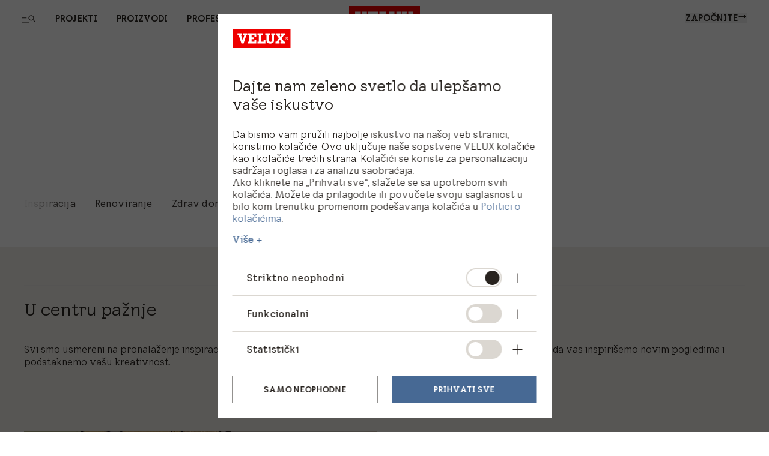

--- FILE ---
content_type: text/html; charset=utf-8
request_url: https://www.velux.rs/magazin
body_size: 45775
content:
<!doctype html>
<html data-vue-meta-server-rendered start anchor-->
  <head>
    <meta
      name="viewport"
      content="width=device-width,initial-scale=1.0"
    />
    <!--teleport start anchor--><title data-vm-ssr="true">Prostor i svetlost: Transformišite svoj dom | VELUX Magazin</title><style type="text/css" data-vm-ssr="true"></style><script hid="ldjson-schema" type="application/ld+json" data-vm-ssr="true">{"@context":"https://schema.org","@type":"BreadcrumbList","itemListElement":[{"@type":"ListItem","position":1,"name":"Magazin","item":"https://www.velux.rs/magazin"}]}</script><meta name="keywords" content data-vm-ssr="true"><meta name="robots" content="index, follow" data-vm-ssr="true"><meta name="description" content="Pronađite inspiraciju, praktične savete i trikove za dizajn i osvetljavanje vašeg doma prirodnom svetlošću" data-vm-ssr="true"><meta name="title" content="Prostor i svetlost: Transformišite svoj dom | VELUX Magazin" data-vm-ssr="true"><meta name="isLlmsEnabled" content="true" data-vm-ssr="true"><meta property="searchsegment" content="homeowners" data-vm-ssr="true"><link rel="alternate" hreflang="de-AT" href="https://www.velux.at/magazin" data-vm-ssr="true"><link rel="alternate" hreflang="de-DE" href="https://www.velux.de/magazin" data-vm-ssr="true"><link rel="alternate" hreflang="it-CH" href="https://www.velux.ch/it-ch/rivista" data-vm-ssr="true"><link rel="alternate" hreflang="de-CH" href="https://www.velux.ch/de-ch/magazin" data-vm-ssr="true"><link rel="alternate" hreflang="fr-CH" href="https://www.velux.ch/fr-ch/magazine" data-vm-ssr="true"><link rel="alternate" hreflang="nl-BE" href="https://www.velux.be/nl-be/magazine" data-vm-ssr="true"><link rel="alternate" hreflang="nl-NL" href="https://www.velux.nl/magazine" data-vm-ssr="true"><link rel="alternate" hreflang="en-IE" href="https://www.velux.ie/magazine" data-vm-ssr="true"><link rel="alternate" hreflang="en-GB" href="https://www.velux.co.uk/magazine" data-vm-ssr="true"><link rel="alternate" hreflang="fr-BE" href="https://www.velux.be/fr-be/magazine" data-vm-ssr="true"><link rel="alternate" hreflang="fr-FR" href="https://www.velux.fr/magazine" data-vm-ssr="true"><link rel="alternate" hreflang="it-IT" href="https://www.velux.it/magazine" data-vm-ssr="true"><link rel="alternate" hreflang="es-ES" href="https://www.velux.es/magazine" data-vm-ssr="true"><link rel="alternate" hreflang="lt-LT" href="https://www.velux.lt/blogas" data-vm-ssr="true"><link rel="alternate" hreflang="pl-PL" href="https://www.velux.pl/magazine" data-vm-ssr="true"><link rel="alternate" hreflang="cs-CZ" href="https://www.velux.cz/magazine" data-vm-ssr="true"><link rel="alternate" hreflang="lv-LV" href="https://www.velux.lv/blogs" data-vm-ssr="true"><link rel="alternate" hreflang="hr-BA" href="https://www.velux.ba/casopis" data-vm-ssr="true"><link rel="alternate" hreflang="uk-UA" href="https://www.velux.ua/magazine" data-vm-ssr="true"><link rel="alternate" hreflang="sr-Latn-RS" href="https://www.velux.rs/magazin" data-vm-ssr="true"><link rel="alternate" hreflang="et-EE" href="https://www.velux.ee/magazine" data-vm-ssr="true"><link rel="alternate" hreflang="sk-SK" href="https://www.velux.sk/magazine" data-vm-ssr="true"><link rel="alternate" hreflang="ro-RO" href="https://www.velux.ro/articole" data-vm-ssr="true"><link rel="alternate" hreflang="sl-SI" href="https://www.velux.si/magazin" data-vm-ssr="true"><link rel="alternate" hreflang="bg-BG" href="https://www.velux.bg/magazine" data-vm-ssr="true"><link rel="alternate" hreflang="hr-HR" href="https://www.velux.hr/magazin" data-vm-ssr="true"><link rel="alternate" hreflang="hu-HU" href="https://www.velux.hu/magazin" data-vm-ssr="true"><link rel="alternate" hreflang="tr-TR" href="https://www.velux.com.tr/dergi" data-vm-ssr="true"><link rel="canonical" href="https://www.velux.rs/magazin" data-vm-ssr="true"><meta property="og:description" content data-vm-ssr="true"><meta property="og:image" content data-vm-ssr="true"><meta property="og:title" content data-vm-ssr="true"><meta property="og:type" content="website" data-vm-ssr="true"><meta property="og:url" content data-vm-ssr="true"><meta property="og:site_name" content="VELUX" data-vm-ssr="true"><!--teleport anchor-->
    <meta charset="utf-8" />
    <meta
      http-equiv="X-UA-Compatible"
      content="IE=edge"
    />
    <link
      rel="shortcut icon"
      href="/dist/velux-marketing/client/favicon.ico"
    />
    <link
      rel="apple-touch-icon-precomposed"
      href="/dist/velux-marketing/client/img/icons/apple-touch-icons/apple-touch-icon-precomposed.png"
    />
    <link
      rel="apple-touch-icon"
      href="/dist/velux-marketing/client/img/icons/apple-touch-icons/apple-touch-icon.png"
    />
    <link
      rel="apple-touch-icon"
      sizes="72x72"
      href="/dist/velux-marketing/client/img/icons/apple-touch-icons/apple-touch-icon-72x72.png"
    />
    <link
      rel="apple-touch-icon"
      sizes="114x114"
      href="/dist/velux-marketing/client/img/icons/apple-touch-icons/apple-touch-icon-114x114.png"
    />
    <link
      rel="preload"
      href="/dist/velux-marketing/client/velux-transform-variable.woff2"
      as="font"
      type="font/woff2"
      crossorigin
    />
    <link
      rel="preload"
      href="/dist/velux-marketing/client/galibier-bold-5a445cc4.woff2"
      as="font"
      type="font/woff2"
      crossorigin
    />
    <script
      src="/dist/velux-marketing/client/scripts/bloomreach.js"
      type="module"
      defer
    ></script>
    <script type="module" crossorigin src="/dist/velux-marketing/client/assets/index-e5d67f71.js"></script>
    <link rel="stylesheet" media="print" onload="this.media='all'" href="/dist/velux-marketing/client/swiper-08df33f8.css">
    <link rel="stylesheet" href="/dist/velux-marketing/client/index-4a91ca6f.css">
  <link rel="preload" as="image" href="https://contenthub.velux.com/api/public/content/31d24-1d903-86497_4x3?v=f80e5d7c&t=w1280"></head>

  <body class="h-full" >
    
    <div id="teleported"></div>
    <div id="root"><!--[--><!--[--><!--]--><!--[--><!----><div class="old_mobile:pb-20" data-v-ce9d876b><header class="fixed w-full z-50 old_mobile:relative sm:top-0" data-v-ce9d876b><!--[--><div class="menuIsSsr old_mobile:fixed old_mobile:top-0 old_mobile:w-full" data-v-26fda2d9><div data-name="baseSidebarContainer" data-v-26fda2d9><!----><!--[--><div class="transition-transform duration-[800ms] ease-[cubic-bezier(0.81, 0, 0.17, 1)] fixed flex z-[70] inset-y-0 h-screen" style="transform:translateY(100%);opacity:0;bottom:0;left:0;right:0;margin-left:auto;margin-right:auto;width:100%;" data-name="sidebarContainer" data-v-9f836836><div class="old_2xl:w-[1184px] w-[845px] pr-[70px] old_tablet:w-full old_tablet:h-[100svh] old_mobile:h-[calc(100svh-72px)] overflow-x-hidden old_tablet:px-10 old_mobile:px-6 old_mobile:overflow-hidden h-fit bg-velux-white sidebar-wrapper relative overflow-auto old_mobile:w-full" data-v-9f836836><!--[--><div class="relative h-full" data-v-26fda2d9 data-v-46af0a59><div class="flex flex-col h-full transition-opacity old_md:delay-150 opacity-0" data-test-id="navigation-container" data-name="navigationLeftMenu" data-v-46af0a59><!----><div class="old_tablet:overflow-auto old_tablet:overflow-x-hidden flex flex-col flex-1 relative pb-[98px] old_tablet:pb-0" data-v-46af0a59><!----><!----><div data-v-46af0a59><!--[--><div class="menu-item old_tablet:absolute old_tablet:w-full old_tablet:max-h-full overflow-auto old_tablet:pb-6 overflow-x-hidden" name="NavigationSpacesMenu" data-v-46af0a59><div class="flex justify-between old_mobile:py-4 h-12 items-center w-full sticky top-0 z-20 bg-velux-white" data-test-id="dynamic-navigation-header" data-v-46af0a59><a aria-current="page" href="/magazin" class="router-link-active router-link-exact-active inline flex gap-4 items-center" target data-test-id="back-button" data-v-77722986><!--[--><!--[--><svg class="w-6 h-6" aria-hidden="true"><!----><use xlink:href="/dist/velux-marketing/client/icon-sprite-d588200095d77d9a-5d1dd85c.svg#direction-arrow-left-24"></use></svg><!--]--><!--]--></a><div class="ml-[58px] old_tablet:ml-0 my-4 flex items-center"><!----><div style="" class="flex items-center"><!--[--><!--]--></div></div><a aria-current="page" href="/magazin" class="router-link-active router-link-exact-active inline" target data-test-id="close-button" data-v-77722986><!--[--><!--[--><!----><!--]--><!--]--></a></div><div data-test-id="dynamic-navigation-content" data-v-46af0a59><!--[--><div class="mb-10 old_tablet:mb-12 old_mobile:mb-6 old_mobile:mt-4 flex items-center"><!----><a href="/proizvodi" class="inline ml-7 old_tablet:ml-0 font-light text-48 leading-[57px] old_tablet:text-64 old_tablet:leading-[76px] old_mobile:text-26 old_mobile:leading-[43px]" target><!--[--><span>Proizvodi</span><!--]--></a></div><div class="ml-15 old_tablet:ml-0"><!--[--><nav aria-label="Main menu"><div class="grid grid-cols-2 gap-4"><!--[--><div class="old_tablet:h-[341px] old_tablet:min-w-[359px] old_mobile:h-[217px] old_mobile:min-w-[163px]"><a aria-current="page" href="/magazin" class="router-link-active router-link-exact-active inline" target data-v-23c3ee6e><!--[--><div class="h-full relative overflow-hidden image-container" data-v-23c3ee6e><div class="w-full h-full object-cover object-center absolute duration-700 group-hover:scale-105" data-v-0e2b6343><!----></div><div class="flex flex-col items-start justify-end h-full p-6 old_mobile:p-3 absolute z-10"><!----></div></div><!--]--></a></div><div class="old_tablet:h-[341px] old_tablet:min-w-[359px] old_mobile:h-[217px] old_mobile:min-w-[163px]"><a href="/proizvodi/krovni-prozori" class="inline" target data-v-23c3ee6e><!--[--><div class="h-full relative overflow-hidden image-container" data-v-23c3ee6e><div class="w-full h-full object-cover object-center absolute duration-700 group-hover:scale-105" data-v-0e2b6343><!----></div><div class="flex flex-col items-start justify-end h-full p-6 old_mobile:p-3 absolute z-10"><span class="text-[40px] old_mobile:text-20 leading-[47px] old_mobile:leading-[24px] old_tablet:font-light old_mobile:font-normal text-old_velux-white m-0">Prozori za kosi krov</span></div></div><!--]--></a></div><div class="old_tablet:h-[341px] old_tablet:min-w-[359px] old_mobile:h-[217px] old_mobile:min-w-[163px]"><a href="/proizvodi/elektro-resenja" class="inline" target data-v-23c3ee6e><!--[--><div class="h-full relative overflow-hidden image-container" data-v-23c3ee6e><div class="w-full h-full object-cover object-center absolute duration-700 group-hover:scale-105" data-v-0e2b6343><!----></div><div class="flex flex-col items-start justify-end h-full p-6 old_mobile:p-3 absolute z-10"><span class="text-[40px] old_mobile:text-20 leading-[47px] old_mobile:leading-[24px] old_tablet:font-light old_mobile:font-normal text-old_velux-white m-0">Električna rešenja</span></div></div><!--]--></a></div><div class="old_tablet:h-[341px] old_tablet:min-w-[359px] old_mobile:h-[217px] old_mobile:min-w-[163px]"><a href="/proizvodi/prozori-za-ravni-krov" class="inline" target data-v-23c3ee6e><!--[--><div class="h-full relative overflow-hidden image-container" data-v-23c3ee6e><div class="w-full h-full object-cover object-center absolute duration-700 group-hover:scale-105" data-v-0e2b6343><!----></div><div class="flex flex-col items-start justify-end h-full p-6 old_mobile:p-3 absolute z-10"><span class="text-[40px] old_mobile:text-20 leading-[47px] old_mobile:leading-[24px] old_tablet:font-light old_mobile:font-normal text-old_velux-white m-0">Prozori za ravni krov</span></div></div><!--]--></a></div><div class="old_tablet:h-[341px] old_tablet:min-w-[359px] old_mobile:h-[217px] old_mobile:min-w-[163px]"><a href="/proizvodi/unutrasnje-i-spoljasnje-roletne" class="inline" target data-v-23c3ee6e><!--[--><div class="h-full relative overflow-hidden image-container" data-v-23c3ee6e><div class="w-full h-full object-cover object-center absolute duration-700 group-hover:scale-105" data-v-0e2b6343><!----></div><div class="flex flex-col items-start justify-end h-full p-6 old_mobile:p-3 absolute z-10"><span class="text-[40px] old_mobile:text-20 leading-[47px] old_mobile:leading-[24px] old_tablet:font-light old_mobile:font-normal text-old_velux-white m-0">Unutrašnje i spoljašnje roletne</span></div></div><!--]--></a></div><div class="old_tablet:h-[341px] old_tablet:min-w-[359px] old_mobile:h-[217px] old_mobile:min-w-[163px]"><a href="/proizvodi/krovni-balkon-terasa" class="inline" target data-v-23c3ee6e><!--[--><div class="h-full relative overflow-hidden image-container" data-v-23c3ee6e><div class="w-full h-full object-cover object-center absolute duration-700 group-hover:scale-105" data-v-0e2b6343><!----></div><div class="flex flex-col items-start justify-end h-full p-6 old_mobile:p-3 absolute z-10"><span class="text-[40px] old_mobile:text-20 leading-[47px] old_mobile:leading-[24px] old_tablet:font-light old_mobile:font-normal text-old_velux-white m-0">Krovni balkon i terasa</span></div></div><!--]--></a></div><div class="old_tablet:h-[341px] old_tablet:min-w-[359px] old_mobile:h-[217px] old_mobile:min-w-[163px]"><a href="/proizvodi/svetlosni-tuneli" class="inline" target data-v-23c3ee6e><!--[--><div class="h-full relative overflow-hidden image-container" data-v-23c3ee6e><div class="w-full h-full object-cover object-center absolute duration-700 group-hover:scale-105" data-v-0e2b6343><!----></div><div class="flex flex-col items-start justify-end h-full p-6 old_mobile:p-3 absolute z-10"><span class="text-[40px] old_mobile:text-20 leading-[47px] old_mobile:leading-[24px] old_tablet:font-light old_mobile:font-normal text-old_velux-white m-0">Svetlosni tuneli</span></div></div><!--]--></a></div><div class="old_tablet:h-[341px] old_tablet:min-w-[359px] old_mobile:h-[217px] old_mobile:min-w-[163px]"><a href="/proizvodi/dodatna-oprema-i-rezervni-delovi" class="inline" target data-v-23c3ee6e><!--[--><div class="h-full relative overflow-hidden image-container" data-v-23c3ee6e><div class="w-full h-full object-cover object-center absolute duration-700 group-hover:scale-105" data-v-0e2b6343><!----></div><div class="flex flex-col items-start justify-end h-full p-6 old_mobile:p-3 absolute z-10"><span class="text-[40px] old_mobile:text-20 leading-[47px] old_mobile:leading-[24px] old_tablet:font-light old_mobile:font-normal text-old_velux-white m-0">Dodaci i rezervni delovi</span></div></div><!--]--></a></div><div class="old_tablet:h-[341px] old_tablet:min-w-[359px] old_mobile:h-[217px] old_mobile:min-w-[163px]"><a aria-current="page" href="/magazin" class="router-link-active router-link-exact-active inline" target data-v-23c3ee6e><!--[--><div class="h-full relative overflow-hidden image-container" data-v-23c3ee6e><div class="w-full h-full object-cover object-center absolute duration-700 group-hover:scale-105" data-v-0e2b6343><!----></div><div class="flex flex-col items-start justify-end h-full p-6 old_mobile:p-3 absolute z-10"><!----></div></div><!--]--></a></div><div class="old_tablet:h-[341px] old_tablet:min-w-[359px] old_mobile:h-[217px] old_mobile:min-w-[163px]"><a aria-current="page" href="/magazin" class="router-link-active router-link-exact-active inline" target data-v-23c3ee6e><!--[--><div class="h-full relative overflow-hidden image-container" data-v-23c3ee6e><div class="w-full h-full object-cover object-center absolute duration-700 group-hover:scale-105" data-v-0e2b6343><!----></div><div class="flex flex-col items-start justify-end h-full p-6 old_mobile:p-3 absolute z-10"><!----></div></div><!--]--></a></div><!--]--></div></nav><!--]--></div><!--]--></div></div><div class="menu-item old_tablet:absolute old_tablet:w-full old_tablet:max-h-full overflow-auto old_tablet:pb-6 overflow-x-hidden" name="NavigationProductsMenu" data-v-46af0a59><div class="flex justify-between old_mobile:py-4 h-12 items-center w-full sticky top-0 z-20 bg-velux-white" data-test-id="dynamic-navigation-header" data-v-46af0a59><a aria-current="page" href="/magazin" class="router-link-active router-link-exact-active inline flex gap-4 items-center" target data-test-id="back-button" data-v-77722986><!--[--><!--[--><svg class="w-6 h-6" aria-hidden="true"><!----><use xlink:href="/dist/velux-marketing/client/icon-sprite-d588200095d77d9a-5d1dd85c.svg#direction-arrow-left-24"></use></svg><!--]--><!--]--></a><div class="ml-[58px] old_tablet:ml-0 my-4 flex items-center"><!----><div style="" class="flex items-center"><!--[--><!--]--></div></div><a aria-current="page" href="/magazin" class="router-link-active router-link-exact-active inline" target data-test-id="close-button" data-v-77722986><!--[--><!--[--><!----><!--]--><!--]--></a></div><div data-test-id="dynamic-navigation-content" data-v-46af0a59><!--[--><div class="mb-10 old_tablet:mb-12 old_mobile:mb-6 old_mobile:mt-4 flex items-center"><!----><a href="/projekti" class="inline ml-7 old_tablet:ml-0 font-light text-48 leading-[57px] old_tablet:text-64 old_tablet:leading-[76px] old_mobile:text-26 old_mobile:leading-[43px]" target><!--[--><span>Projekti</span><!--]--></a></div><div class="ml-15 old_tablet:ml-0"><!--[--><nav aria-label="Main menu"><div class="grid grid-cols-2 gap-4"><!--[--><div class="old_tablet:h-[341px] old_tablet:min-w-[359px] old_mobile:h-[217px] old_mobile:min-w-[163px]"><a href="/projekti/novogradnja" class="inline" target data-v-23c3ee6e><!--[--><div class="h-full relative overflow-hidden image-container" data-v-23c3ee6e><div class="w-full h-full object-cover object-center absolute duration-700 group-hover:scale-105" data-v-0e2b6343><!----></div><div class="flex flex-col items-start justify-end h-full p-6 old_mobile:p-3 absolute z-10"><span class="text-[40px] old_mobile:text-20 leading-[47px] old_mobile:leading-[24px] old_tablet:font-light old_mobile:font-normal text-old_velux-white m-0">Novogradnja</span></div></div><!--]--></a></div><div class="old_tablet:h-[341px] old_tablet:min-w-[359px] old_mobile:h-[217px] old_mobile:min-w-[163px]"><a aria-current="page" href="/magazin" class="router-link-active router-link-exact-active inline" target data-v-23c3ee6e><!--[--><div class="h-full relative overflow-hidden image-container" data-v-23c3ee6e><div class="w-full h-full object-cover object-center absolute duration-700 group-hover:scale-105" data-v-0e2b6343><!----></div><div class="flex flex-col items-start justify-end h-full p-6 old_mobile:p-3 absolute z-10"><!----></div></div><!--]--></a></div><div class="old_tablet:h-[341px] old_tablet:min-w-[359px] old_mobile:h-[217px] old_mobile:min-w-[163px]"><a href="/projekti/zamena-krovnog-prozora" class="inline" target data-v-23c3ee6e><!--[--><div class="h-full relative overflow-hidden image-container" data-v-23c3ee6e><div class="w-full h-full object-cover object-center absolute duration-700 group-hover:scale-105" data-v-0e2b6343><!----></div><div class="flex flex-col items-start justify-end h-full p-6 old_mobile:p-3 absolute z-10"><span class="text-[40px] old_mobile:text-20 leading-[47px] old_mobile:leading-[24px] old_tablet:font-light old_mobile:font-normal text-old_velux-white m-0">Zamena</span></div></div><!--]--></a></div><div class="old_tablet:h-[341px] old_tablet:min-w-[359px] old_mobile:h-[217px] old_mobile:min-w-[163px]"><a href="/projekti/preuredjenje-potkrovlja" class="inline" target data-v-23c3ee6e><!--[--><div class="h-full relative overflow-hidden image-container" data-v-23c3ee6e><div class="w-full h-full object-cover object-center absolute duration-700 group-hover:scale-105" data-v-0e2b6343><!----></div><div class="flex flex-col items-start justify-end h-full p-6 old_mobile:p-3 absolute z-10"><span class="text-[40px] old_mobile:text-20 leading-[47px] old_mobile:leading-[24px] old_tablet:font-light old_mobile:font-normal text-old_velux-white m-0">Preuređenje potkrovlja</span></div></div><!--]--></a></div><div class="old_tablet:h-[341px] old_tablet:min-w-[359px] old_mobile:h-[217px] old_mobile:min-w-[163px]"><a href="/projekti/renoviranje-doma" class="inline" target data-v-23c3ee6e><!--[--><div class="h-full relative overflow-hidden image-container" data-v-23c3ee6e><div class="w-full h-full object-cover object-center absolute duration-700 group-hover:scale-105" data-v-0e2b6343><!----></div><div class="flex flex-col items-start justify-end h-full p-6 old_mobile:p-3 absolute z-10"><span class="text-[40px] old_mobile:text-20 leading-[47px] old_mobile:leading-[24px] old_tablet:font-light old_mobile:font-normal text-old_velux-white m-0">Renoviranje</span></div></div><!--]--></a></div><div class="old_tablet:h-[341px] old_tablet:min-w-[359px] old_mobile:h-[217px] old_mobile:min-w-[163px]"><a href="/projekti/prosirenje" class="inline" target data-v-23c3ee6e><!--[--><div class="h-full relative overflow-hidden image-container" data-v-23c3ee6e><div class="w-full h-full object-cover object-center absolute duration-700 group-hover:scale-105" data-v-0e2b6343><!----></div><div class="flex flex-col items-start justify-end h-full p-6 old_mobile:p-3 absolute z-10"><span class="text-[40px] old_mobile:text-20 leading-[47px] old_mobile:leading-[24px] old_tablet:font-light old_mobile:font-normal text-old_velux-white m-0">Proširenje</span></div></div><!--]--></a></div><div class="old_tablet:h-[341px] old_tablet:min-w-[359px] old_mobile:h-[217px] old_mobile:min-w-[163px]"><a href="/projekti/zamena-krova" class="inline" target data-v-23c3ee6e><!--[--><div class="h-full relative overflow-hidden image-container" data-v-23c3ee6e><div class="w-full h-full object-cover object-center absolute duration-700 group-hover:scale-105" data-v-0e2b6343><!----></div><div class="flex flex-col items-start justify-end h-full p-6 old_mobile:p-3 absolute z-10"><span class="text-[40px] old_mobile:text-20 leading-[47px] old_mobile:leading-[24px] old_tablet:font-light old_mobile:font-normal text-old_velux-white m-0">Zamena krova</span></div></div><!--]--></a></div><div class="old_tablet:h-[341px] old_tablet:min-w-[359px] old_mobile:h-[217px] old_mobile:min-w-[163px]"><a aria-current="page" href="/magazin" class="router-link-active router-link-exact-active inline" target data-v-23c3ee6e><!--[--><div class="h-full relative overflow-hidden image-container" data-v-23c3ee6e><div class="w-full h-full object-cover object-center absolute duration-700 group-hover:scale-105" data-v-0e2b6343><!----></div><div class="flex flex-col items-start justify-end h-full p-6 old_mobile:p-3 absolute z-10"><!----></div></div><!--]--></a></div><div class="old_tablet:h-[341px] old_tablet:min-w-[359px] old_mobile:h-[217px] old_mobile:min-w-[163px]"><a href="/projekti/nadogradnja" class="inline" target data-v-23c3ee6e><!--[--><div class="h-full relative overflow-hidden image-container" data-v-23c3ee6e><div class="w-full h-full object-cover object-center absolute duration-700 group-hover:scale-105" data-v-0e2b6343><!----></div><div class="flex flex-col items-start justify-end h-full p-6 old_mobile:p-3 absolute z-10"><span class="text-[40px] old_mobile:text-20 leading-[47px] old_mobile:leading-[24px] old_tablet:font-light old_mobile:font-normal text-old_velux-white m-0">Nadogradnja</span></div></div><!--]--></a></div><!--]--></div></nav><!--]--></div><!--]--></div></div><!--]--></div><div class="old_tablet:absolute old_tablet:w-full old_tablet:h-full" data-v-46af0a59><div class="old_tablet:gap-12 old_mobile:gap-10 flex flex-col justify-between old_tablet:h-full" data-v-46af0a59><div class="h-full" data-v-46af0a59><div class="flex justify-between old_mobile:py-4 h-12 items-center w-full sticky top-0 z-20" data-test-id="mobile-navigation-header" data-v-46af0a59><!----><div class="ml-[58px] old_tablet:ml-0 my-4 flex items-center"><!----><div style="" class="flex items-center"><!--[--><div class="flex items-center mr-6 last:mr-0 first:mt-0"><a href="/o-nama" class="inline font-light text-14 leading-[15px] old_tablet:text-15 old_tablet:leading-18 old_mobile:text-12 old_mobile:leading-[15px]" target data-test-id="footer-link"><!--[--><span>O nama</span><!--]--></a></div><div class="flex items-center mr-6 last:mr-0 first:mt-0"><a href="/o-nama/karijera" class="inline font-light text-14 leading-[15px] old_tablet:text-15 old_tablet:leading-18 old_mobile:text-12 old_mobile:leading-[15px]" target data-test-id="footer-link"><!--[--><span>Karijera</span><!--]--></a></div><div class="flex items-center mr-6 last:mr-0 first:mt-0"><a class="inline font-light text-14 leading-[15px] old_tablet:text-15 old_tablet:leading-18 old_mobile:text-12 old_mobile:leading-[15px]" data-test-id="footer-link" href="https://press.velux.rs" target="_blank">Mediji i vesti</a></div><!--]--></div></div><a aria-current="page" href="/magazin" class="router-link-active router-link-exact-active inline ml-auto" target data-test-id="close-button" data-v-77722986><!--[--><!--[--><!----><!--]--><!--]--></a></div><!----><div class="ais-InstantSearch max-w-[267px] old_tablet:max-w-[359px] old_mobile:max-w-full hidden old_tablet:flex old_mobile:pb-10 old_tablet:pb-28 mb-12 old_tablet:px-0 old_tablet:mb-0 z-10" data-v-46af0a59><!--[--><div class=""><!----><!----><!----></div><!--]--></div><div class="w-full visible-menu opacity-100 transition-opacity duration-1000 ease-out" data-test-id="main-navigation-wrapper" data-v-46af0a59><div data-test-id="main-menu-items" class="" data-v-46af0a59><!--[--><div class="mb-4 old_mobile:mb-2 ml-[58px] old_tablet:ml-0"><a aria-current="page" href="/magazin" class="router-link-active router-link-exact-active inline cursor-pointer transition-opacity duration-300 font-light text-48 leading-[57px] old_tablet:text-64 old_tablet:leading-[76px] old_mobile:text-32 old_mobile:leading-[43px] inline-block mobile-link flex items-center justify-between" target data-test-id="button-item" data-id="93d70f49-a380-4328-b363-0d5a36f2242a-mobMenuItem-1" data-v-77722986><!--[--><!--[--><span>Projekti</span><!--]--><!--]--></a></div><div class="mb-4 old_mobile:mb-2 ml-[58px] old_tablet:ml-0"><a aria-current="page" href="/magazin" class="router-link-active router-link-exact-active inline cursor-pointer transition-opacity duration-300 font-light text-48 leading-[57px] old_tablet:text-64 old_tablet:leading-[76px] old_mobile:text-32 old_mobile:leading-[43px] inline-block mobile-link flex items-center justify-between" target data-test-id="button-item" data-id="93d70f49-a380-4328-b363-0d5a36f2242a-mobMenuItem-2" data-v-77722986><!--[--><!--[--><span>Proizvodi</span><!--]--><!--]--></a></div><div class="mb-4 old_mobile:mb-2 ml-[58px] old_tablet:ml-0"><a class="inline cursor-pointer transition-opacity duration-300 font-light text-48 leading-120 old_tablet:text-64 old_tablet:leading-[76px] old_mobile:text-32 old_mobile:leading-[43px] inline-block mobile-link flex items-center justify-between" data-test-id="link-item" data-id="93d70f49-a380-4328-b363-0d5a36f2242a-mobMenuItem-3" href="https://materijali.velux.rs/prof" target>Profesionalni korisnici</a></div><!--]--></div><div class="mt-12 ml-[58px] old_tablet:mt-[134px] old_mobile:mt-10 old_tablet:ml-0" data-v-46af0a59><!--[--><div class="old_tablet:mt-6 first:mt-0 mt-4 old_mobile:mt-3"><a href="/podrska-kupcima" class="inline font-light text-24 leading-[28px] old_mobile:text-20 old_mobile:leading-[25px]" target style="" data-test-id="submenu-link"><!--[--><span>Korisnička služba </span><!--]--></a><a aria-current="page" href="/magazin" class="router-link-active router-link-exact-active inline cursor-pointer font-light leading-[28px] old_mobile:leading-[25px] mobile-btn flex items-center justify-between text-24 old_mobile:text-20" target style="display:none;" data-test-id="submenu-button" data-v-77722986><!--[--><!--[--><!----><span class="grow"></span><!----><!--]--><!--]--></a></div><div class="old_tablet:mt-6 first:mt-0 mt-4 old_mobile:mt-3"><a aria-current="page" href="/magazin" class="router-link-active router-link-exact-active inline font-light text-24 leading-[28px] old_mobile:text-20 old_mobile:leading-[25px]" target style="" data-test-id="submenu-link"><!--[--><span></span><!--]--></a><a aria-current="page" href="/magazin" class="router-link-active router-link-exact-active inline cursor-pointer font-light leading-[28px] old_mobile:leading-[25px] mobile-btn flex items-center justify-between text-24 old_mobile:text-20" target style="display:none;" data-test-id="submenu-button" data-v-77722986><!--[--><!--[--><!----><span class="grow"></span><!----><!--]--><!--]--></a></div><div class="old_tablet:mt-6 first:mt-0 mt-4 old_mobile:mt-3"><a aria-current="page" href="/magazin" class="router-link-active router-link-exact-active inline font-light text-24 leading-[28px] old_mobile:text-20 old_mobile:leading-[25px]" target style="" data-test-id="submenu-link"><!--[--><span></span><!--]--></a><a aria-current="page" href="/magazin" class="router-link-active router-link-exact-active inline cursor-pointer font-light leading-[28px] old_mobile:leading-[25px] mobile-btn flex items-center justify-between text-24 old_mobile:text-20" target style="display:none;" data-test-id="submenu-button" data-v-77722986><!--[--><!--[--><!----><span class="grow"></span><!----><!--]--><!--]--></a></div><div class="old_tablet:mt-6 first:mt-0 mt-4 old_mobile:mt-3"><a aria-current="page" href="/magazin" class="router-link-active router-link-exact-active inline font-light text-24 leading-[28px] old_mobile:text-20 old_mobile:leading-[25px]" target style="" data-test-id="submenu-link"><!--[--><span></span><!--]--></a><a aria-current="page" href="/magazin" class="router-link-active router-link-exact-active inline cursor-pointer font-light leading-[28px] old_mobile:leading-[25px] mobile-btn flex items-center justify-between text-24 old_mobile:text-20" target style="display:none;" data-test-id="submenu-button" data-v-77722986><!--[--><!--[--><!----><span class="grow"></span><!----><!--]--><!--]--></a></div><div class="old_tablet:mt-6 first:mt-0 mt-4 old_mobile:mt-3"><a href="/prostori" class="inline font-light text-24 leading-[28px] old_mobile:text-20 old_mobile:leading-[25px]" target style="" data-test-id="submenu-link"><!--[--><span>Prostori</span><!--]--></a><a aria-current="page" href="/magazin" class="router-link-active router-link-exact-active inline cursor-pointer font-light leading-[28px] old_mobile:leading-[25px] mobile-btn flex items-center justify-between text-24 old_mobile:text-20" target style="display:none;" data-test-id="submenu-button" data-v-77722986><!--[--><!--[--><!----><span class="grow"></span><!----><!--]--><!--]--></a></div><div class="old_tablet:mt-6 first:mt-0 mt-4 old_mobile:mt-3"><a aria-current="page" href="/magazin" class="router-link-active router-link-exact-active inline font-light text-24 leading-[28px] old_mobile:text-20 old_mobile:leading-[25px]" target style="" data-test-id="submenu-link"><!--[--><span> </span><!--]--></a><a aria-current="page" href="/magazin" class="router-link-active router-link-exact-active inline cursor-pointer font-light leading-[28px] old_mobile:leading-[25px] mobile-btn flex items-center justify-between text-24 old_mobile:text-20" target style="display:none;" data-test-id="submenu-button" data-v-77722986><!--[--><!--[--><!----><span class="grow"></span><!----><!--]--><!--]--></a></div><div class="old_tablet:mt-6 first:mt-0 mt-4 old_mobile:mt-3"><a aria-current="page" href="/magazin" class="router-link-active router-link-exact-active inline font-light text-24 leading-[28px] old_mobile:text-20 old_mobile:leading-[25px]" target style="" data-test-id="submenu-link"><!--[--><span> </span><!--]--></a><a aria-current="page" href="/magazin" class="router-link-active router-link-exact-active inline cursor-pointer font-light leading-[28px] old_mobile:leading-[25px] mobile-btn flex items-center justify-between text-24 old_mobile:text-20" target style="display:none;" data-test-id="submenu-button" data-v-77722986><!--[--><!--[--><!----><span class="grow"></span><!----><!--]--><!--]--></a></div><div class="old_tablet:mt-6 first:mt-0 mt-4 old_mobile:mt-3"><a aria-current="page" href="/magazin" class="router-link-active router-link-exact-active inline font-light text-24 leading-[28px] old_mobile:text-20 old_mobile:leading-[25px]" target style="" data-test-id="submenu-link"><!--[--><span></span><!--]--></a><a aria-current="page" href="/magazin" class="router-link-active router-link-exact-active inline cursor-pointer font-light leading-[28px] old_mobile:leading-[25px] mobile-btn flex items-center justify-between text-24 old_mobile:text-20" target style="display:none;" data-test-id="submenu-button" data-v-77722986><!--[--><!--[--><!----><span class="grow"></span><!----><!--]--><!--]--></a></div><div class="old_tablet:mt-6 first:mt-0 mt-4 old_mobile:mt-3"><a aria-current="page" href="/magazin" class="router-link-active router-link-exact-active inline font-light text-24 leading-[28px] old_mobile:text-20 old_mobile:leading-[25px]" target style="" data-test-id="submenu-link"><!--[--><span>Magazin</span><!--]--></a><a aria-current="page" href="/magazin" class="router-link-active router-link-exact-active inline cursor-pointer font-light leading-[28px] old_mobile:leading-[25px] mobile-btn flex items-center justify-between text-24 old_mobile:text-20" target style="display:none;" data-test-id="submenu-button" data-v-77722986><!--[--><!--[--><!----><span class="grow"></span><!----><!--]--><!--]--></a></div><div class="old_tablet:mt-6 first:mt-0 mt-4 old_mobile:mt-3"><a href="/o-nama/odrzivost" class="inline font-light text-24 leading-[28px] old_mobile:text-20 old_mobile:leading-[25px]" target style="" data-test-id="submenu-link"><!--[--><span>Održivost</span><!--]--></a><a aria-current="page" href="/magazin" class="router-link-active router-link-exact-active inline cursor-pointer font-light leading-[28px] old_mobile:leading-[25px] mobile-btn flex items-center justify-between text-24 old_mobile:text-20" target style="display:none;" data-test-id="submenu-button" data-v-77722986><!--[--><!--[--><!----><span class="grow"></span><!----><!--]--><!--]--></a></div><div class="old_tablet:mt-6 first:mt-0 mt-4 old_mobile:mt-3"><a aria-current="page" href="/magazin" class="router-link-active router-link-exact-active inline font-light text-24 leading-[28px] old_mobile:text-20 old_mobile:leading-[25px]" target style="" data-test-id="submenu-link"><!--[--><span></span><!--]--></a><a aria-current="page" href="/magazin" class="router-link-active router-link-exact-active inline cursor-pointer font-light leading-[28px] old_mobile:leading-[25px] mobile-btn flex items-center justify-between text-24 old_mobile:text-20" target style="display:none;" data-test-id="submenu-button" data-v-77722986><!--[--><!--[--><!----><span class="grow"></span><!----><!--]--><!--]--></a></div><!--]--></div></div></div></div></div></div></div></div><!--]--></div></div><div class="fixed inset-0 bg-old_velux-black opacity-40 z-[60] h-screen" data-v-9f836836></div><!--]--></div><div class="relative z-50 py-3.5 old_tablet:py-2.5 old_mobile:py-4 menuIsSsr text-old_velux-black" data-test-id="container" data-v-26fda2d9><div class="flex justify-between items-center px-9 old_mobile:px-6 min-h-8"><div class="old_mobile:hidden old_sm:flex items-center" aria-label="Main menu"><div class="mr-8 block"><label class="cursor-pointer"><svg class="w-6 h-6 opacity-100 text-velux-black transition-opacity duration-300" aria-hidden="true" data-test-id="burger-menu-icon"><!----><use xlink:href="/dist/velux-marketing/client/icon-sprite-d588200095d77d9a-5d1dd85c.svg#navigation-menu-24"></use></svg><input id="left-sidebar" type="checkbox" name="left-sidebar" data-name="left-sidebar-checkbox" class="hidden"></label></div><div class="old_tablet:hidden flex relative z-10"><div data-test-id="navigation-sidebar-menu"><!--[--><a class="opacity-100 cursor-pointer text-14 leading-18 font-semibold tracking-tight uppercase mr-8 transition-opacity duration-300" href="/projekti" data-test-id="navigation-link" data-id="7fb185b6-a856-4ef2-bc1e-04402439daf5-mobMenuItem-1">Projekti</a><a class="opacity-100 cursor-pointer text-14 leading-18 font-semibold tracking-tight uppercase mr-8 transition-opacity duration-300" href="/proizvodi" data-test-id="navigation-link" data-id="7fb185b6-a856-4ef2-bc1e-04402439daf5-mobMenuItem-2">Proizvodi</a><!--]--></div><div data-test-id="navigation-links-menu"><!--[--><a class="inline cursor-pointer text-14 leading-18 font-semibold tracking-narrow uppercase mr-8 transition-opacity duration-300 opacity-100" data-test-id="navigation-link" data-id="7fb185b6-a856-4ef2-bc1e-04402439daf5-mobMenuItem-1" href="https://materijali.velux.rs/prof" target>Profesionalni korisnici</a><!--]--></div></div></div><a href="/" class="inline absolute flex-1 flex old_md:justify-center items-center old_sm:-translate-x-2/4 old_sm:left-1/2 old_mobile:relative transition-opacity duration-[300ms]" target><!--[--><div class="" data-test-id="logotype-id"><img alt="VELUX Logo" class="h-full object-cover old_mobile:h-8 old_mobile:w-[96px] h-10 w-[118px] old_tablet:h-8 old_tablet:w-[94.5px]" src="//afd-mv2.velux.com/-/media/default/velux-red.svg?extension=webp&amp;hash=585D71EDD671E25164396348E65B8297"></div><!--]--></a><div class="flex items-center"><!----><input id="right-navigation" type="checkbox" name="right-navigation" data-name="navigation-right-checkbox" class="hidden"><label for="right-navigation" class="cursor-pointer"><button id data-id="9806F7AF-75E6-40EC-AF0B-A41378C68887-mobCta" text-color="text-old_velux-black" empty-styles class="flex gap-2 text-14 leading-18 font-semibold tracking-tight uppercase cursor-pointer pointer-events-none" data-test-id="arrow-right-button"><span>Započnite</span><span class="w-4"><!----></span></button></label><div><!--[--><div class="transition-transform duration-[800ms] ease-[cubic-bezier(0.81, 0, 0.17, 1)] fixed flex z-[70] inset-y-0 h-screen" style="transform:translateY(100%);opacity:0;bottom:0;left:0;right:0;margin-left:auto;margin-right:auto;width:100%;" data-name="sidebarContainer" data-v-9f836836><div class="old_2xl:w-[987px] z-[80] old_tablet:h-[85vh] old_mobile:h-[75vh] h-fit bg-velux-white sidebar-wrapper relative overflow-auto old_mobile:w-full" data-v-9f836836><!--[--><div class="w-[744px] old_2xl:w-full old_tablet:w-[100vw]" data-v-12e3c396><div class="transition-opacity delay-150 opacity-0" data-name="navigationRightMenu" data-v-12e3c396><div class="sticky float-right top-6 mr-10 old_mobile:mr-6 z-10 old_tablet:top-0 old_tablet:pt-6" data-v-12e3c396><a aria-current="page" href="/magazin" class="router-link-active router-link-exact-active inline" target data-v-12e3c396 data-v-77722986><!--[--><!--[--><!----><!--]--><!--]--></a></div><div class="text-velux-black relative w-[744px] old_tablet:w-full px-[92px] pt-[66px] pb-[91px] old_tablet:px-10 old_tablet:py-[116px] old_tablet:pt-[84px] old_mobile:px-6 old_mobile:pt-6 old_mobile:pb-[47px]" data-v-12e3c396><div class="flex flex-col gap-[89px] mb-10 pb-10 border-b border-old_velux-grey-200 w-fit old_tablet:w-full old_tablet:gap-[141px] old_tablet:mb-12 old_tablet:pb-6.5 old_mobile:gap-16 old_mobile:mb-6.5" data-v-12e3c396><!--[--><div data-v-12e3c396><div data-test-id="menu-item" data-v-12e3c396><div class="text-48 leading-120 mb-10 old_tablet:text-64 old_tablet:mb-8.5 old_mobile:mb-6 old_mobile:text-36" data-test-id="section-title" data-id="9806F7AF-75E6-40EC-AF0B-A41378C68887-mobTitle-1">Pomoći ćemo vam da započnete svoj projekat iz snova</div><div class="flex flex-col gap-4 old_tablet:gap-6 old_mobile:gap-[10px]"><!--[--><a href="/pocetak-rada/konsultacije-projekti" class="inline text-24 leading-120 old_mobile:text-18 transition-colors duration-300 text-old_velux-black" target data-id="9806F7AF-75E6-40EC-AF0B-A41378C68887-mobMenuItem-1-1" data-test-id="test" data-v-77722986><!--[--><!--[-->Zatražite besplatne savete<!--]--><!--]--></a><a href="/projekti/zamena-krovnog-prozora/savetovanje-servis" class="inline text-24 leading-120 old_mobile:text-18 transition-colors duration-300 text-old_velux-black" target data-id="9806F7AF-75E6-40EC-AF0B-A41378C68887-mobMenuItem-2-1" data-test-id="test" data-v-77722986><!--[--><!--[-->Potražite pomoć pri ugradnji i zameni<!--]--><!--]--></a><a class="inline text-24 leading-120 old_mobile:text-18 transition-colors duration-300 text-old_velux-black" href="https://materijali.velux.rs/prodavci" target="_blank" data-id="9806F7AF-75E6-40EC-AF0B-A41378C68887-mobMenuItem-3-1" data-test-id="test" data-v-77722986><!--[--><!--[-->Pronađi prodavca<!--]--><!--]--></a><a class="inline text-24 leading-120 old_mobile:text-18 transition-colors duration-300 text-old_velux-black" href="https://materijali.velux.rs/majstori" target="_blank" data-id="9806F7AF-75E6-40EC-AF0B-A41378C68887-mobMenuItem-4-1" data-test-id="test" data-v-77722986><!--[--><!--[-->Pronađite majstora<!--]--><!--]--></a><a class="inline text-24 leading-120 old_mobile:text-18 transition-colors duration-300 text-old_velux-black" href="https://www.veluxshop.rs" target="_blank" data-id="9806F7AF-75E6-40EC-AF0B-A41378C68887-mobMenuItem-5-1" data-test-id="test" data-v-77722986><!--[--><!--[-->Kupite roletne online<!--]--><!--]--></a><a href="/pocetak-rada/saglasnost-za-marketing" class="inline text-24 leading-120 old_mobile:text-18 transition-colors duration-300 text-old_velux-black" target data-id="9806F7AF-75E6-40EC-AF0B-A41378C68887-mobMenuItem-6-1" data-test-id="test" data-v-77722986><!--[--><!--[-->Saglasnost za marketing<!--]--><!--]--></a><a href="/podrska-kupcima/kontaktirajte-nas" class="inline text-24 leading-120 old_mobile:text-18 transition-colors duration-300 text-old_velux-black" target data-id="9806F7AF-75E6-40EC-AF0B-A41378C68887-mobMenuItem-7-1" data-test-id="test" data-v-77722986><!--[--><!--[-->Kontaktirajte nas<!--]--><!--]--></a><!--]--></div></div></div><div data-v-12e3c396><div data-test-id="menu-item" data-v-12e3c396><!----><div class="flex flex-col gap-4"><a href="/pocetak-rada" class="inline flex items-center text-24 leading-[25px] old_mobile:text-18 transition-colors duration-300 text-old_velux-black" target data-id="9806F7AF-75E6-40EC-AF0B-A41378C68887-mobNavigationLink" data-v-77722986><!--[--><!--[--><!----><span>Pogledajte sve usluge</span><!--]--><!--]--></a></div></div></div><!--]--></div><div data-v-12e3c396><!----><div class="flex flex-col gap-4 old_tablet:gap-6 old_mobile:gap-[10px]"><!--[--><!--]--></div></div></div></div></div><!--]--></div></div><div class="fixed inset-0 bg-old_velux-black opacity-40 z-[60] h-screen" data-v-9f836836></div><!--]--></div></div></div></div><!----></div><div class="flex bg-velux-white text-14 leading-120 tracking-1 border-t border-old_velux-grey-200 fixed bottom-0 w-full old_sm:hidden menu-bottom-active opacity-100 z-5" data-v-26fda2d9 data-v-6538ae18><div class="p-6" data-v-6538ae18><label class="cursor-pointer" data-v-6538ae18><svg class="w-6 h-6 text-velux-black transition-none" aria-hidden="true" data-test-id="burger-menu-icon" data-v-6538ae18><!----><use xlink:href="/dist/velux-marketing/client/icon-sprite-d588200095d77d9a-5d1dd85c.svg#navigation-menu-24"></use></svg><input id="left-sidebar-mobile" type="checkbox" name="left-sidebar-mobile" data-name="left-sidebar-checkbox-mobile" class="hidden" data-v-6538ae18></label></div><div class="flex items-center relative w-full overflow-hidden" data-v-6538ae18><div class="relative overflow-hidden" data-v-7f255710 data-v-6538ae18><div class="navigation-arrow-container swiper-button-prev-navigation h-full left-2" data-v-7f255710><div class="navigation-arrow h-full items-center" data-v-7f255710><svg class="w-4 h-4 text-velux-black" aria-hidden="true" role="button" data-test="left-svg-icon" data-v-7f255710><!----><use xlink:href="/dist/velux-marketing/client/icon-sprite-d588200095d77d9a-5d1dd85c.svg#direction-chevron-left-16"></use></svg></div></div><div class="navigation-arrow-container swiper-button-next-navigation h-full right-2" data-v-7f255710><div class="navigation-arrow h-full items-center" data-v-7f255710><svg class="w-4 h-4 text-velux-black" aria-hidden="true" role="button" data-test="right-svg-icon" data-v-7f255710><!----><use xlink:href="/dist/velux-marketing/client/icon-sprite-d588200095d77d9a-5d1dd85c.svg#direction-chevron-right-16"></use></svg></div></div><div class="both-shader-horizontal" data-test="shader" data-v-7f255710><!--[--><div class="swiper w-full" data-v-6538ae18><!--[--><!--]--><div class="swiper-wrapper"><!--[--><!--]--><!--[--><div class="swiper-slide w-fit" data-v-6538ae18><!--[--><a aria-current="page" href="/magazin" class="router-link-active router-link-exact-active inline font-button-s flex-1 py-6 truncate text-center" target data-v-6538ae18 data-v-77722986><!--[--><!--[-->Projekti<!--]--><!--]--></a><!--]--><!----></div><div class="swiper-slide w-fit" data-v-6538ae18><!--[--><a aria-current="page" href="/magazin" class="router-link-active router-link-exact-active inline font-button-s flex-1 py-6 truncate text-center" target data-v-6538ae18 data-v-77722986><!--[--><!--[-->Proizvodi<!--]--><!--]--></a><!--]--><!----></div><div class="swiper-slide w-fit" data-v-6538ae18><!--[--><a class="inline font-button-s flex-1 pr-6 py-6 truncate text-center" href="https://materijali.velux.rs/prof" target data-v-6538ae18 data-v-77722986><!--[--><!--[-->Profesionalni korisnici<!--]--><!--]--></a><!--]--><!----></div><!--]--><!--[--><!--]--></div><!----><!----><!----><!--[--><!--]--></div><!--]--></div></div></div></div><!--]--></header><main class="headerFixed" data-v-ce9d876b><div style="display:none;top:0px;" class="fixed mobile:bottom-15 z-45 left-0 right-0 !bg-velux-white" data-v-ce9d876b><div class="w-auto sm:h-12 lg:h-16 flex flex-col gap-4 sm:flex-row md:gap-0 sm:justify-between items-center px-6 py-4 sm:py-0 sm:px-10 lg:px-9 z-30" data-name="context-navigation" data-v-ce9d876b><span data-test-id="text" class="mobile:self-start font-button-xs"></span><div class="flex flex-row gap-2 sm:gap-4 w-full sm:w-auto"><!--[--><button data-component="CompButton" type="submit" class="inline-flex items-center justify-center transition-colors duration-300 cursor-pointer aria-disabled:pointer-events-none aria-disabled:cursor-default h-8 font-button-xs bg-velux-button-primary-initial hover:bg-velux-button-primary-hover text-velux-white aria-disabled:bg-velux-button-primary-disabled aria-disabled:text-velux-grey-50 px-4 gap-2 mobile:flex-1" data-variant="primary" aria-label data-v-d6fe9dea><!--[--><!----><span class="" data-v-d6fe9dea></span><!----><!--]--></button><!----><!----><!--]--><!----></div></div></div><div class="" data-v-ce9d876b><!--[--><section id="5a149567-9a28-412c-a6b0-1aee382a4522" data-section-name="hero-0" class="pt-10" placeholder-name="header" data-v-ce9d876b data-v-076f6184><div class="vlx-container vlx-grid gap-y-10 sm:gap-y-20" data-v-076f6184><div class="col-span-full gap-6 sm:gap-10" data-v-076f6184><div class="sm:col-start-2 md:col-start-7 sm:col-span-10 md:col-span-12 text-center sm:gap-10 grid gap-6 col-span-full content-start py-10 px-6 md:py-20 md:px-10" data-v-076f6184><div class="grid gap-6 sm:gap-8" data-v-076f6184><div class="prose text-velux-grey-800" data-v-076f6184><div class="word-break font-body-m text-velux-grey-800" data-test="body-text">VELUX Magazin</div></div><span data-v-076f6184><h1 class="font-heading-l word-break" data-heading-size="l" data-heading-bold="false" data-test="text">Prostori i svetlost</h1></span><!----></div><div data-v-076f6184><!----></div></div><div class="relative overflow-x-hidden grid justify-start md:justify-center -mx-6 sm:-mx-10" data-v-0af5ac53 data-v-076f6184><div class="relative" data-v-7f255710 data-v-0af5ac53><div class="navigation-arrow-container comp-context-navigation-dropdown-link-swiper-button-prev h-full left-2" data-v-7f255710><div class="navigation-arrow h-full items-center" data-v-7f255710><svg class="w-4 h-4 text-velux-black" aria-hidden="true" role="button" data-test="left-svg-icon" data-v-7f255710><!----><use xlink:href="/dist/velux-marketing/client/icon-sprite-d588200095d77d9a-5d1dd85c.svg#direction-chevron-left-16"></use></svg></div></div><div class="navigation-arrow-container comp-context-navigation-dropdown-link-swiper-button-next !right-10 h-full right-2" data-v-7f255710><div class="navigation-arrow h-full items-center" data-v-7f255710><svg class="w-4 h-4 text-velux-black" aria-hidden="true" role="button" data-test="right-svg-icon" data-v-7f255710><!----><use xlink:href="/dist/velux-marketing/client/icon-sprite-d588200095d77d9a-5d1dd85c.svg#direction-chevron-right-16"></use></svg></div></div><div class="both-shader-horizontal" data-test="shader" data-v-7f255710><!--[--><swiper-container init="false" slides-per-view="auto" class="flex flex-row w-screen" data-v-0af5ac53><!--[--><swiper-slide class="w-auto flex pl-6 sm:pl-10 lg:pl-9 pr-6 sm:pr-8 h-fit" data-test="slider" data-v-0af5ac53><!--[--><a data-component="CompButton" href="/magazin/inspiracija" target="_self" class="inline-flex items-center justify-center transition-colors duration-300 cursor-pointer aria-disabled:pointer-events-none aria-disabled:cursor-default font-button-m text-velux-black hover:text-velux-button-alternative-hover aria-disabled:text-velux-button-tertiary-disabled gap-2.5 h-16" data-variant="link" aria-label="Inspiracija" data-v-d6fe9dea><!--[--><!----><span class="" data-v-d6fe9dea>Inspiracija</span><!----><!--]--></a><!----><!----><!--]--></swiper-slide><swiper-slide class="w-auto flex pr-6 sm:pr-8 h-fit" data-test="slider" data-v-0af5ac53><!--[--><a data-component="CompButton" href="/magazin/renoviranje" target="_self" class="inline-flex items-center justify-center transition-colors duration-300 cursor-pointer aria-disabled:pointer-events-none aria-disabled:cursor-default font-button-m text-velux-black hover:text-velux-button-alternative-hover aria-disabled:text-velux-button-tertiary-disabled gap-2.5 h-16" data-variant="link" aria-label="Renoviranje" data-v-d6fe9dea><!--[--><!----><span class="" data-v-d6fe9dea>Renoviranje</span><!----><!--]--></a><!----><!----><!--]--></swiper-slide><swiper-slide class="w-auto flex pr-6 sm:pr-8 h-fit" data-test="slider" data-v-0af5ac53><!--[--><a data-component="CompButton" href="/magazin/zdravi-dom" target="_self" class="inline-flex items-center justify-center transition-colors duration-300 cursor-pointer aria-disabled:pointer-events-none aria-disabled:cursor-default font-button-m text-velux-black hover:text-velux-button-alternative-hover aria-disabled:text-velux-button-tertiary-disabled gap-2.5 h-16" data-variant="link" aria-label="Zdrav dom" data-v-d6fe9dea><!--[--><!----><span class="" data-v-d6fe9dea>Zdrav dom</span><!----><!--]--></a><!----><!----><!--]--></swiper-slide><swiper-slide class="w-auto flex pr-6 sm:pr-10 lg:pr-9 h-fit" data-test="slider" data-v-0af5ac53><!--[--><a data-component="CompButton" href="/magazin/dekoracija" target="_self" class="inline-flex items-center justify-center transition-colors duration-300 cursor-pointer aria-disabled:pointer-events-none aria-disabled:cursor-default font-button-m text-velux-black hover:text-velux-button-alternative-hover aria-disabled:text-velux-button-tertiary-disabled gap-2.5 h-16" data-variant="link" aria-label="Dekoracija" data-v-d6fe9dea><!--[--><!----><span class="" data-v-d6fe9dea>Dekoracija</span><!----><!--]--></a><!----><!----><!--]--></swiper-slide><!--]--></swiper-container><!--]--></div></div></div><!----></div><!----></div></section><!--]--></div><div class="" data-v-ce9d876b><div class="max-w-screen-lg mx-auto" data-v-ce9d876b><!----><article aria-label="Article content" class="col-span-2 sm:col-span-8 md:col-span-18" data-v-ce9d876b><!----></article></div><div class="" data-v-ce9d876b><!--[--><div class="md:pt-20 sm:py-16 py-10 px-6 sm:px-10 lg:px-9 lg:mb-30 md:mb-25 mb-16 bg-velux-grey-100" placeholder-name="main" language="sr-Latn-RS" data-v-ce9d876b><div><div class="border-b w-full border-velux-grey-200 -mb-px" data-test="divider"></div><div class="vlx-grid"><div class="col-span-full justify-between pt-6 pb-10 gap-10 vlx-grid" data-test="direction"><div class="col-span-full md:col-span-8"><!--[--><span><span class="font-heading-m word-break" data-heading-size="m" data-heading-bold="false" data-test="text">U centru pažnje</span></span><!--]--></div><div class="col-span-full md:col-span-12 md:col-start-13"><!--[--><div class="prose" data-as-attribute="content"><div class="word-break font-body-s" data-test="body-text">Svi smo usmereni na pronalaženje inspiracije o tome kako dnevna svetlost može transformisati vaš dom. Naš cilj je da vas inspirišemo novim pogledima i podstaknemo vašu kreativnost.</div></div><!--]--></div></div></div></div><div class="vlx-grid lg:py-16 md:py-12 sm:py-16 pt-12"><div class="col-span-4 sm:col-span-6 md:col-span-10 overflow-hidden"><a href="/magazin/dnevna-soba-7-inspirativnih-ideja-za-dekoraciju" class="inline" target><!--[--><div class="relative aspect-w-1 aspect-h-1 transition-all duration-900" data-test-id="image-component" data-v-0e2b6343><!----></div><!--]--></a></div><div class="md:col-start-13 col-span-4 sm:col-span-6 md:col-span-10 text-center flex flex-col justify-center items-center py-8"><div class="flex items-center md:gap-3 gap-4 md:mb-6 mb-4 justify-center flex-wrap"><!--[--><!--[--><span class="text-11 font-440 tracking-6 uppercase text-velux-grey-800"></span><!--]--><!--[--><span class="text-11 font-440 tracking-6 uppercase text-velux-grey-800"></span><!--]--><!--]--></div><a href="/magazin/dnevna-soba-7-inspirativnih-ideja-za-dekoraciju" class="inline" target><!--[--><h5 class="text-32 sm:text-42 md:text-48 lg:text-56 font-320 sm:font-260 leading-120 text-velux-black md:mb-10 mb-5">Kreirajte svoju idealnu dnevnu sobu: 7 inspirativnih ideja za uređenje prostora</h5><!--]--></a><!----><div class="rich-text-component prose text-16 sm:text-18 md:text-20 lg:text-24 sm:font-240 font-300 leading-140 text-velux-black line-clamp-5" data-v-782ac476>Transformišite svoju dnevnu sobu u prijatan i harmoničan prostor uz ovih sedam dekorativnih saveta. Otkrijte kako da organizujete svoj projekat, oslobodite svoju kreativnost i dizajnirate prostor koji odražava vašu ličnost i okuplja vašu porodicu.</div></div></div><div class="vlx-grid-24 tablet:-mb-6"><!--[--><div class="flex gap-x-5 pt-6 border-t border-velux-grey-500 mobile:mt-6 tablet:pb-6 col-span-2 sm:col-span-12 md:col-span-8"><div class="lg:max-w-132px md:max-w-110px max-w-100px flex-1 overflow-hidden"><a href="/magazin/upravljanje-renoviranjem-kupatila" class="inline" target><!--[--><div class="relative aspect-w-3 aspect-h-4 transition-transform duration-900" data-test-id="image-component" data-v-0e2b6343><!----></div><!--]--></a></div><div class="flex-1"><!----><a href="/magazin/upravljanje-renoviranjem-kupatila" class="inline" target><!--[--><h5 class="text-20 sm:text-22 md:text-20 lg:text-24 font-400 tablet:font-360 leading-135 tablet:leading-130 text-velux-black mb-3" data-test-id="title-component">Upravljanje renoviranjem kupatila: Kompletan vodič</h5><!--]--></a><div class="flex items-center md:gap-3 gap-4 flex-wrap"><!--[--><!--]--></div></div></div><div class="flex gap-x-5 pt-6 border-t border-velux-grey-500 mobile:mt-6 tablet:pb-6 col-span-2 sm:col-span-12 md:col-span-8"><div class="lg:max-w-132px md:max-w-110px max-w-100px flex-1 overflow-hidden"><a href="/magazin/sta-je-najbolja-izolacija-potkrovlja" class="inline" target><!--[--><div class="relative aspect-w-3 aspect-h-4 transition-transform duration-900" data-test-id="image-component" data-v-0e2b6343><!----></div><!--]--></a></div><div class="flex-1"><!----><a href="/magazin/sta-je-najbolja-izolacija-potkrovlja" class="inline" target><!--[--><h5 class="text-20 sm:text-22 md:text-20 lg:text-24 font-400 tablet:font-360 leading-135 tablet:leading-130 text-velux-black mb-3" data-test-id="title-component">Izolacija potkrovlja: Koje je najbolje rešenje?</h5><!--]--></a><div class="flex items-center md:gap-3 gap-4 flex-wrap"><!--[--><!--]--></div></div></div><div class="flex gap-x-5 pt-6 border-t border-velux-grey-500 mobile:mt-6 tablet:pb-6 col-span-2 sm:col-span-12 md:col-span-8"><div class="lg:max-w-132px md:max-w-110px max-w-100px flex-1 overflow-hidden"><a href="/magazin/pristupacno-renoviranje-kuhinje" class="inline" target><!--[--><div class="relative aspect-w-3 aspect-h-4 transition-transform duration-900" data-test-id="image-component" data-v-0e2b6343><!----></div><!--]--></a></div><div class="flex-1"><!----><a href="/magazin/pristupacno-renoviranje-kuhinje" class="inline" target><!--[--><h5 class="text-20 sm:text-22 md:text-20 lg:text-24 font-400 tablet:font-360 leading-135 tablet:leading-130 text-velux-black mb-3" data-test-id="title-component">Renoviranje kuhinje uz ograničen budžet: Kompletan vodič</h5><!--]--></a><div class="flex items-center md:gap-3 gap-4 flex-wrap"><!--[--><!--]--></div></div></div><!--]--></div></div><div class="vlx-grid gap-y-10 mx-6 sm:mx-10 md:mx-10 lg:mx-9 lg:py-30 md:py-25 py-16 border-t border-velux-grey-500" placeholder-name="main" language="sr-Latn-RS" data-v-ce9d876b><div class="lg:col-span-14 lg:col-start-6 md:col-span-20 md:col-start-3 col-span-full text-center grid gap-y-5 sm:gap-y-6 md:gap-y-5 lg:gap-y-8"><div class="rich-text-component prose text-velux-black text-26 sm:text-28 md:text-32 lg:text-40 leading-130 sm:leading-120 font-320 font-w-100" data-v-782ac476>"Krovni prozori su potpuno transformisali potkrovlje, dajući mu novi nivo funkcionalnosti. Oni ne samo da preplavljuju prostor dnevnom svetlo&scaron;ću, već obezbeđuju i dodatni visinski prostor na nekim mestima, pobolj&scaron;avaju ventilaciju i stvaraju osećaj otvorenosti i slobode."</div><div class="prose !text-velux-grey-800" data-as-attribute="content"><div class="word-break font-body-xs !text-velux-grey-800" data-test="body-text">Petra</div></div></div><a href="/magazin/svetao-i-funkcionalan-dom" class="inline-flex items-center justify-center transition-colors duration-300 aria-disabled:pointer-events-none aria-disabled:cursor-default font-button-s h-12 bg-transparent text-velux-button-secondary-initial border border-velux-button-secondary-initial hover:bg-velux-button-secondary-hover hover:border-velux-button-secondary-hover hover:text-velux-button-secondary-text-hover aria-disabled:bg-transparent aria-disabled:text-velux-button-secondary-disabled aria-disabled:border-velux-button-secondary-disabled px-6 gap-1 mx-auto col-span-full whitespace-nowrap mx-auto col-span-full whitespace-nowrap" data-variant="link" data-test="comp-link" data-component="CompLink" data-link-type="relative" tabindex="0"><!--[--><!----><span class="" data-test-id="comp-link-text">PROČITAJTE CELU PRIČU</span><!----><!--]--></a></div><section id="186a580c-6710-43dc-a60e-ffa8ad35c7c0" data-section-name="promodefault-2" class="bg-velux-green-100" placeholder-name="main" language="sr-Latn-RS" data-v-ce9d876b><div class="vlx-container vlx-grid gap-y-10"><div class="sm:col-span-6 md:col-span-10 md:col-start-13 order-2 flex flex-col col-span-full place-content-center gap-8"><div class="flex flex-col gap-6"><svg class="w-8 h-8" aria-hidden="true"><!----><use xlink:href="/dist/velux-marketing/client/icon-sprite-d588200095d77d9a-5d1dd85c.svg#daylight-daylight-alternative-32"></use></svg><span><h2 class="font-heading-m word-break" data-heading-size="m" data-heading-bold="false" data-test="text">Zatražite personalizovane savete za svoj projekat poboljšanja doma</h2></span><div class="prose text-velux-grey-800" data-as-attribute="content"><div class="word-break font-body-m text-velux-grey-800" data-test="body-text">Imate projekat za poboljšanje doma na umu, ali ne znate odakle da počnete? Podelite detalje o svom projektu kako biste dobili virtuelne savete o dizajnu prilagođene vašem domu i oživeli svoju viziju.</div></div></div><!----><a aria-current="page" href="/pocetak-rada/konsultacije-projekti" class="inline-flex items-center justify-center transition-colors duration-300 aria-disabled:pointer-events-none aria-disabled:cursor-default font-button-xs text-velux-button-tertiary-initial hover:text-velux-button-tertiary-hover aria-disabled:text-velux-button-tertiary-disabled gap-1 self-start self-start" data-variant="link" data-test="comp-link" data-component="CompLink" data-link-type="relative" tabindex="0"><!--[--><!----><span class="" data-test-id="comp-link-text">POČETAK RADA</span><svg class="w-2 h-2 shrink-0" aria-hidden="true" data-test="icon-trailing"><!----><use xlink:href="/dist/velux-marketing/client/icon-sprite-d588200095d77d9a-5d1dd85c.svg#direction-chevron-right-16"></use></svg><!--]--></a></div><div class="sm:col-span-6 md:col-span-10 order-1 place-content-start flex flex-col place-content-center col-span-full"><!--[--><div class="mediaContainer flex flex-col gap-2 relative"><div class="relative"><!----><div class="aspect-w-1 aspect-h-1 sm:aspect-w-1 sm:aspect-h-1 md:aspect-w-1 md:aspect-h-1" data-test="media-container"><!--[--><div class="w-full h-full self-center overflow-hidden"><!--[--><picture class="w-full h-full object-cover" is-active="true" data-v-6807c552><!--[--><source media="(min-width:1440px)" srcset="https://contenthub.velux.com/api/public/content/559fc-ac362-394c5_1x1?v=3b2f9495&amp;t=w756, https://contenthub.velux.com/api/public/content/559fc-ac362-394c5_1x1?v=3b2f9495&amp;t=w756 2x"><source media="(min-width:768px)" srcset="https://contenthub.velux.com/api/public/content/559fc-ac362-394c5_1x1?v=3b2f9495&amp;t=w668, https://contenthub.velux.com/api/public/content/559fc-ac362-394c5_1x1?v=3b2f9495&amp;t=w668 2x"><source media="(min-width:413px)" srcset="https://contenthub.velux.com/api/public/content/559fc-ac362-394c5_1x1?v=3b2f9495&amp;t=w719, https://contenthub.velux.com/api/public/content/559fc-ac362-394c5_1x1?v=3b2f9495&amp;t=w719 2x"><source srcset="https://contenthub.velux.com/api/public/content/559fc-ac362-394c5_1x1?v=3b2f9495&amp;t=w364, https://contenthub.velux.com/api/public/content/559fc-ac362-394c5_1x1?v=3b2f9495&amp;t=w364 2x"><!--]--><img src="https://contenthub.velux.com/api/public/content/559fc-ac362-394c5_1x1?v=3b2f9495&amp;t=w364, https://contenthub.velux.com/api/public/content/559fc-ac362-394c5_1x1?v=3b2f9495&amp;t=w364 2x" loading="lazy" alt="Velux 200223 Noemie Meijer-4586.tif" class="w-full h-full duration-400 ease-out object-cover"></picture><!----><div class="absolute right-6 z-10 flex bottom-6 gap-1 items-end" data-v-6807c552><div class="text-right leading-none" data-v-6807c552><div class="" data-v-6807c552><span class="text-velux-white font-body-xs font-240" show-lightbox="false" data-v-6807c552></span></div><a href class="text-velux-white font-body-xs font-400" target="_blank" rel="noopener noreferrer" data-test="instagram-mention" data-v-6807c552></a></div><!----><!----></div><!--]--></div><!--]--><!----></div></div><!----></div><!----><!--]--></div></div></section><div class="px-6 sm:px-10 lg:px-9 lg:pb-30 md:pb-25 pb-16 grid gap-y-12 md:gap-y-20" placeholder-name="main" language="sr-Latn-RS" data-v-ce9d876b><div><div class="border-b w-full border-velux-grey-200 -mb-px" data-test="divider"></div><div class="vlx-grid"><div class="col-span-full justify-between pt-6 pb-10 gap-10 vlx-grid" data-test="direction"><div class="col-span-full md:col-span-8"><!--[--><span><span class="font-heading-m word-break" data-heading-size="m" data-heading-bold="false" data-test="text">Najnovije vesti</span></span><!--]--></div><div class="col-span-full md:col-span-12 md:col-start-13"><!--[--><div class="prose" data-as-attribute="content"><div class="word-break font-body-s" data-test="body-text">Želite da znate šta se trenutno dešava? Otkrijte naše najnovije članke i sadržaj upravo ovde.</div></div><!--]--></div></div></div></div><div class="vlx-grid-24 gap-y-12 sm:gap-y-10 md:gap-y-16"><!--[--><div class="flex flex-col col-span-2 sm:col-span-4 md:col-span-6" name="149-natural-light" introtext="Dnevna svetlost transformiše vaš dom i doprinosi dobrobiti svih koji u njemu žive. Ali kako da je najbolje iskoristite? Koje su glavne prednosti dnevne svetlosti za zdravlje i energetsku efikasnost? Hajde da zajedno detaljno istražimo ova pitanja." data-test-id="article-card-0"><a href="/magazin/iskoristite-sto-vise-prirodne-svetlosti-u-vasem-domu" class="inline mb-4 sm:mb-5 md:mb-3 lg:mb-4" target><!--[--><div class="overflow-hidden"><div class="relative aspect-w-1 aspect-h-1 transition-transform duration-900" data-test-id="image-component" data-v-0e2b6343><!----></div></div><!--]--></a><div class="grid"><div class="mb-3 md:mb-2 flex font-440 text-11 font-w-45 tracking-6 leading-100 uppercase gap-x-3 overflow-hidden flex-wrap gap-y-2"><!--[--><!--[--><span class="line-clamp-1"></span><!--]--><!--]--></div><a href="/magazin/iskoristite-sto-vise-prirodne-svetlosti-u-vasem-domu" class="inline mb-3 md:mb-4 text-20 sm:text-22 md:text-24 lg:text-32 leading-140 sm:leading-135 md:leading-130 font-w-100  font-400 sm:font-360" target><!--[--><span class="word-break">5 saveta kako da maksimalno iskoristite prirodnu svetlost u vašem domu</span><!--]--></a><!----><!----><!--[--><!--]--></div></div><div class="flex flex-col col-span-1 sm:col-span-4 md:col-span-6" name="137-natural-ventilation" introtext="U vašem domu, prirodna ventilacija je važan partner u očuvanju udobnosti i zdravlja. Ona koristi prirodne resurse kako bi osigurala svežiji, zdraviji vazduh dok optimizuje vaš životni prostor. Dobro dizajnirani prozori su ključ za postizanje ove ravnoteže. Otkrijte kako ovaj ekološki pristup može transformisati vaš svakodnevni život." data-test-id="article-card-1"><a href="/magazin/strategije-za-prirodnu-ventilaciju" class="inline mb-4 sm:mb-5 md:mb-3 lg:mb-4" target><!--[--><div class="overflow-hidden"><div class="relative aspect-w-3 aspect-h-4 transition-transform duration-900" data-test-id="image-component" data-v-0e2b6343><!----></div></div><!--]--></a><div class="grid"><div class="mb-3 md:mb-2 flex font-440 text-11 font-w-45 tracking-6 leading-100 uppercase gap-x-3 overflow-hidden flex-wrap gap-y-2"><!--[--><!--[--><span class="line-clamp-1"></span><!--]--><!--]--></div><a href="/magazin/strategije-za-prirodnu-ventilaciju" class="inline mb-3 md:mb-4 text-20 sm:text-22 md:text-24 lg:text-32 leading-140 sm:leading-135 md:leading-130 font-w-100  font-400 sm:font-360" target><!--[--><span class="word-break">Prirodna ventilacija: Unesite svež vazduh u svoj dom</span><!--]--></a><!----><!----><!--[--><!--]--></div></div><div class="flex flex-col col-span-1 sm:col-span-4 md:col-span-6" name="140-indoor-air-quality" introtext="Kvalitet vazduha u zatvorenom prostoru igra veliku ulogu u vašem zdravlju i blagostanju. Saznajte šta je dobar kvalitet vazduha u zatvorenom prostoru, kako zagađenje u zatvorenom prostoru utiče na vaše zdravlje i otkrijte konkretne tehnike koje možete primeniti da biste stvorili zdravije okruženje za život." data-test-id="article-card-2"><a href="/magazin/poboljsajte-kvalitet-vazduha-u-zatvorenom-prostoru" class="inline mb-4 sm:mb-5 md:mb-3 lg:mb-4" target><!--[--><div class="overflow-hidden"><div class="relative aspect-w-3 aspect-h-4 transition-transform duration-900" data-test-id="image-component" data-v-0e2b6343><!----></div></div><!--]--></a><div class="grid"><div class="mb-3 md:mb-2 flex font-440 text-11 font-w-45 tracking-6 leading-100 uppercase gap-x-3 overflow-hidden flex-wrap gap-y-2"><!--[--><!--[--><span class="line-clamp-1"></span><!--]--><!--]--></div><a href="/magazin/poboljsajte-kvalitet-vazduha-u-zatvorenom-prostoru" class="inline mb-3 md:mb-4 text-20 sm:text-22 md:text-24 lg:text-32 leading-140 sm:leading-135 md:leading-130 font-w-100  font-400 sm:font-360" target><!--[--><span class="word-break">5 tehnika za poboljšanje kvaliteta vazduha u zatvorenom prostoru</span><!--]--></a><!----><!----><!--[--><!--]--></div></div><div class="flex flex-col col-span-2 sm:col-span-4 md:col-span-6" name="105-kitchen-renovation" introtext="Razmišljate o renoviranju svoje kuhinje, ali ste zabrinuti zbog troškova? Uz naš kompletan vodič, naučićete kako da izbalansirate osnovne troškove i personalizovane detalje kako biste stvorili funkcionalnu, jedinstvenu kuhinju ispunjenu prirodnom svetlošću. Istražite najbolje savete za transformaciju vaše kuhinje bez prekomernog trošenja." data-test-id="article-card-3"><a href="/magazin/pristupacno-renoviranje-kuhinje" class="inline mb-4 sm:mb-5 md:mb-3 lg:mb-4" target><!--[--><div class="overflow-hidden"><div class="relative aspect-w-1 aspect-h-1 transition-transform duration-900" data-test-id="image-component" data-v-0e2b6343><!----></div></div><!--]--></a><div class="grid"><div class="mb-3 md:mb-2 flex font-440 text-11 font-w-45 tracking-6 leading-100 uppercase gap-x-3 overflow-hidden flex-wrap gap-y-2"><!--[--><!--[--><span class="line-clamp-1"></span><!--]--><!--]--></div><a href="/magazin/pristupacno-renoviranje-kuhinje" class="inline mb-3 md:mb-4 text-20 sm:text-22 md:text-24 lg:text-32 leading-140 sm:leading-135 md:leading-130 font-w-100  font-400 sm:font-360" target><!--[--><span class="word-break">Renoviranje kuhinje uz ograničen budžet: Kompletan vodič</span><!--]--></a><!----><!----><!--[--><!--]--></div></div><div class="flex flex-col col-span-1 sm:col-span-4 md:col-span-6" name="134-energy-savings" introtext="Štednja energije je najbolji način da smanjite vaše mesečne račune i istovremeno čuvate životnu sredinu. Otkrijte najbolje savete, praktične preporuke i tehnološke inovacije koje će vam pomoći da smanjite potrošnju energije (grejanje, klima uređaji, osvetljenje, voda...) a pritom zadržite udobnost." data-test-id="article-card-4"><a href="/magazin/ustedite-energiju-kod-kuce" class="inline mb-4 sm:mb-5 md:mb-3 lg:mb-4" target><!--[--><div class="overflow-hidden"><div class="relative aspect-w-3 aspect-h-4 transition-transform duration-900" data-test-id="image-component" data-v-0e2b6343><!----></div></div><!--]--></a><div class="grid"><div class="mb-3 md:mb-2 flex font-440 text-11 font-w-45 tracking-6 leading-100 uppercase gap-x-3 overflow-hidden flex-wrap gap-y-2"><!--[--><!--[--><span class="line-clamp-1"></span><!--]--><!--]--></div><a href="/magazin/ustedite-energiju-kod-kuce" class="inline mb-3 md:mb-4 text-20 sm:text-22 md:text-24 lg:text-32 leading-140 sm:leading-135 md:leading-130 font-w-100  font-400 sm:font-360" target><!--[--><span class="word-break">Ušteda energije: Kako maksimizirati efikasnost vašeg doma</span><!--]--></a><!----><!----><!--[--><!--]--></div></div><div class="flex flex-col col-span-1 sm:col-span-4 md:col-span-6" name="how-to-light-up-a-dark-room" introtext="Želite da saznate kako da unesete više svetla u tamnu sobu? Istražite ovih 7 saveta kako da maksimalno iskoristite prirodnu svetlost, poboljšate veštačko osvetljenje i upotrebite prave boje i dodatnu opremu kako biste oživeli svoju tamnu sobu." data-test-id="article-card-5"><a href="/magazin/kako-da-unesete-vise-svetla-u-tamnu-sobu" class="inline mb-4 sm:mb-5 md:mb-3 lg:mb-4" target><!--[--><div class="overflow-hidden"><div class="relative aspect-w-3 aspect-h-4 transition-transform duration-900" data-test-id="image-component" data-v-0e2b6343><!----></div></div><!--]--></a><div class="grid"><div class="mb-3 md:mb-2 flex font-440 text-11 font-w-45 tracking-6 leading-100 uppercase gap-x-3 overflow-hidden flex-wrap gap-y-2"><!--[--><!--[--><span class="line-clamp-1"></span><!--]--><!--]--></div><a href="/magazin/kako-da-unesete-vise-svetla-u-tamnu-sobu" class="inline mb-3 md:mb-4 text-20 sm:text-22 md:text-24 lg:text-32 leading-140 sm:leading-135 md:leading-130 font-w-100  font-400 sm:font-360" target><!--[--><span class="word-break">Kako da unesete više svetla u tamnu sobu: 7 stručnih tehnika</span><!--]--></a><!----><!----><!--[--><!--]--></div></div><div class="flex flex-col col-span-2 sm:col-span-4 md:col-span-6" name="mould-and-humidity" introtext="Da li imate problema sa promajom, kondenzacijom ili buđi oko prozora? Saznajte kako efikasno rešiti ove uobičajene probleme i dugoročno poboljšati unutrašnju klimu." data-test-id="article-card-6"><a href="/magazin/izbegavajte-kondenzaciju-bud-i-promaju" class="inline mb-4 sm:mb-5 md:mb-3 lg:mb-4" target><!--[--><div class="overflow-hidden"><div class="relative aspect-w-1 aspect-h-1 transition-transform duration-900" data-test-id="image-component" data-v-0e2b6343><!----></div></div><!--]--></a><div class="grid"><div class="mb-3 md:mb-2 flex font-440 text-11 font-w-45 tracking-6 leading-100 uppercase gap-x-3 overflow-hidden flex-wrap gap-y-2"><!--[--><!--[--><span class="line-clamp-1"></span><!--]--><!--]--></div><a href="/magazin/izbegavajte-kondenzaciju-bud-i-promaju" class="inline mb-3 md:mb-4 text-20 sm:text-22 md:text-24 lg:text-32 leading-140 sm:leading-135 md:leading-130 font-w-100  font-400 sm:font-360" target><!--[--><span class="word-break">Kako da sprečite kondenzaciju, buđ i promaju oko vaših prozora</span><!--]--></a><!----><!----><!--[--><!--]--></div></div><div class="flex flex-col col-span-1 sm:col-span-4 md:col-span-6" name="102-bedroom-decor" introtext="Vaša spavaća soba je više od mesta za spavanje – to je vaše utočište za opuštanje i revitalizaciju. Zamislite da se budite u prostoru koji odražava vašu ličnost i obavija vas udobnošću. Spremni da ovladate veštinom dekorisanja spavaće sobe i stvorite utočište svojih snova? Istražite ovih 12 ideja za dekoraciju kako biste otkrili tajne savršene spavaće sobe." data-test-id="article-card-7"><a href="/magazin/saveti-za-elegantnu-dekoraciju-spavace-sobe" class="inline mb-4 sm:mb-5 md:mb-3 lg:mb-4" target><!--[--><div class="overflow-hidden"><div class="relative aspect-w-3 aspect-h-4 transition-transform duration-900" data-test-id="image-component" data-v-0e2b6343><!----></div></div><!--]--></a><div class="grid"><div class="mb-3 md:mb-2 flex font-440 text-11 font-w-45 tracking-6 leading-100 uppercase gap-x-3 overflow-hidden flex-wrap gap-y-2"><!--[--><!--[--><span class="line-clamp-1"></span><!--]--><!--]--></div><a href="/magazin/saveti-za-elegantnu-dekoraciju-spavace-sobe" class="inline mb-3 md:mb-4 text-20 sm:text-22 md:text-24 lg:text-32 leading-140 sm:leading-135 md:leading-130 font-w-100  font-400 sm:font-360" target><!--[--><span class="word-break">Elegantna dekoracija spavaće sobe: 12 saveta za unapređenje vašeg prostora</span><!--]--></a><!----><!----><!--[--><!--]--></div></div><div class="flex flex-col col-span-1 sm:col-span-4 md:col-span-6" name="107-apartment-decor" introtext="Odabir dekoracije za vaš stan podrazumeva pažljivo usklađivanje ličnog stila, praktičnosti i kreativnosti. Otkrijte osnovne savete kako da vaš stan postane odraz vaše ličnosti i načina života." data-test-id="article-card-8"><a href="/magazin/pretvorite-svoj-stan-u-stilizovano-utociste" class="inline mb-4 sm:mb-5 md:mb-3 lg:mb-4" target><!--[--><div class="overflow-hidden"><div class="relative aspect-w-3 aspect-h-4 transition-transform duration-900" data-test-id="image-component" data-v-0e2b6343><!----></div></div><!--]--></a><div class="grid"><div class="mb-3 md:mb-2 flex font-440 text-11 font-w-45 tracking-6 leading-100 uppercase gap-x-3 overflow-hidden flex-wrap gap-y-2"><!--[--><!--[--><span class="line-clamp-1"></span><!--]--><!--]--></div><a href="/magazin/pretvorite-svoj-stan-u-stilizovano-utociste" class="inline mb-3 md:mb-4 text-20 sm:text-22 md:text-24 lg:text-32 leading-140 sm:leading-135 md:leading-130 font-w-100  font-400 sm:font-360" target><!--[--><span class="word-break">Pretvorite svoj stan u stilsko utočište</span><!--]--></a><!----><!----><!--[--><!--]--></div></div><div class="flex flex-col col-span-2 sm:col-span-4 md:col-span-6" name="103-bathroom-renovation" introtext="Planirate renoviranje kupatila, ali niste sigurni odakle da počnete? Ovaj sveobuhvatni vodič pomoći će vam da isplanirate budžet i otkrijete ključne savete za efikasna poboljšanja. Otkrijte kako moderni dizajn i održive prakse mogu stvoriti moderan, zdrav i ekološki prostor." data-test-id="article-card-9"><a href="/magazin/upravljanje-renoviranjem-kupatila" class="inline mb-4 sm:mb-5 md:mb-3 lg:mb-4" target><!--[--><div class="overflow-hidden"><div class="relative aspect-w-1 aspect-h-1 transition-transform duration-900" data-test-id="image-component" data-v-0e2b6343><!----></div></div><!--]--></a><div class="grid"><div class="mb-3 md:mb-2 flex font-440 text-11 font-w-45 tracking-6 leading-100 uppercase gap-x-3 overflow-hidden flex-wrap gap-y-2"><!--[--><!--[--><span class="line-clamp-1"></span><!--]--><!--]--></div><a href="/magazin/upravljanje-renoviranjem-kupatila" class="inline mb-3 md:mb-4 text-20 sm:text-22 md:text-24 lg:text-32 leading-140 sm:leading-135 md:leading-130 font-w-100  font-400 sm:font-360" target><!--[--><span class="word-break">Upravljanje renoviranjem kupatila: Kompletan vodič</span><!--]--></a><!----><!----><!--[--><!--]--></div></div><div class="flex flex-col col-span-1 sm:col-span-4 md:col-span-6" name="101-living-room-ideas" introtext="Transformišite svoju dnevnu sobu u prijatan i harmoničan prostor uz ovih sedam dekorativnih saveta. Otkrijte kako da organizujete svoj projekat, oslobodite svoju kreativnost i dizajnirate prostor koji odražava vašu ličnost i okuplja vašu porodicu." data-test-id="article-card-10"><a href="/magazin/dnevna-soba-7-inspirativnih-ideja-za-dekoraciju" class="inline mb-4 sm:mb-5 md:mb-3 lg:mb-4" target><!--[--><div class="overflow-hidden"><div class="relative aspect-w-3 aspect-h-4 transition-transform duration-900" data-test-id="image-component" data-v-0e2b6343><!----></div></div><!--]--></a><div class="grid"><div class="mb-3 md:mb-2 flex font-440 text-11 font-w-45 tracking-6 leading-100 uppercase gap-x-3 overflow-hidden flex-wrap gap-y-2"><!--[--><!--[--><span class="line-clamp-1"></span><!--]--><!--]--></div><a href="/magazin/dnevna-soba-7-inspirativnih-ideja-za-dekoraciju" class="inline mb-3 md:mb-4 text-20 sm:text-22 md:text-24 lg:text-32 leading-140 sm:leading-135 md:leading-130 font-w-100  font-400 sm:font-360" target><!--[--><span class="word-break">Kreirajte svoju idealnu dnevnu sobu: 7 inspirativnih ideja za uređenje prostora</span><!--]--></a><!----><!----><!--[--><!--]--></div></div><div class="flex flex-col col-span-1 sm:col-span-4 md:col-span-6" name="sizes" introtext="Pronađite idealnu VELUX veličinu prozora za vaš dom i pogledajte kako time možete da ulepšate svaku prostoriju uz pomoć prirodnog svetla, svežeg vazduha i pametnih opcija." data-test-id="article-card-11"><a href="/magazin/velicine" class="inline mb-4 sm:mb-5 md:mb-3 lg:mb-4" target><!--[--><div class="overflow-hidden"><div class="relative aspect-w-3 aspect-h-4 transition-transform duration-900" data-test-id="image-component" data-v-0e2b6343><!----></div></div><!--]--></a><div class="grid"><!----><a href="/magazin/velicine" class="inline mb-3 md:mb-4 text-20 sm:text-22 md:text-24 lg:text-32 leading-140 sm:leading-135 md:leading-130 font-w-100  font-400 sm:font-360" target><!--[--><span class="word-break">Veličine krovnih prozora</span><!--]--></a><!----><!----><!--[--><!--]--></div></div><!--]--></div><!--[--><button data-component="CompButton" type="submit" class="inline-flex items-center justify-center transition-colors duration-300 cursor-pointer aria-disabled:pointer-events-none aria-disabled:cursor-default h-12 font-button-s bg-transparent text-velux-button-secondary-initial border border-velux-button-secondary-initial hover:bg-velux-button-secondary-hover hover:border-velux-button-secondary-hover hover:text-velux-button-secondary-text-hover aria-disabled:bg-transparent aria-disabled:text-velux-button-secondary-disabled aria-disabled:border-velux-button-secondary-disabled px-6 gap-2 mx-auto" data-variant="secondary" aria-label="Učitaj više" data-v-d6fe9dea><!--[--><!----><span class="" data-v-d6fe9dea>Učitaj više</span><!----><!--]--></button><!----><!----><!--]--></div><!--]--></div></div><!----></main><footer data-v-ce9d876b><div id="e48f84a3-6cbd-4548-8538-37ba0a0c19eb" data-section-name="footer" class="bg-velux-grey-300" data-v-ce9d876b data-v-b38a68a2><div class="vlx-container vlx-grid gap-10 py-16 sm:pb-20 sm:pt-10" data-v-b38a68a2><div class="col-span-full" data-v-b38a68a2><nav class="gap-4 flex items-start py-4" role="navigation" aria-label="breadcrumbs" data-v-b38a68a2><ol class="flex gap-4 flex-wrap"><!--[--><li class="flex gap-x-4 font-button-s"><a type="button" aria-label data-test="breadcrumbs-home" tabindex="0"><svg class="w-3.5 h-3.5 cursor-pointer h-3.5" aria-hidden="true"><!----><use xlink:href="/dist/velux-marketing/client/icon-sprite-d588200095d77d9a-5d1dd85c.svg#home-house-16"></use></svg></a><!----></li><!--]--><!----><!--[--><!--[--><li class="flex gap-x-4 font-button-s"><svg class="w-2.5 h-2.5 pointer-events-none h-3.5" aria-hidden="true"><!----><use xlink:href="/dist/velux-marketing/client/icon-sprite-d588200095d77d9a-5d1dd85c.svg#direction-chevron-right-16"></use></svg><span class="opacity-40" aria-current="page">Magazin</span></li><!--]--><!--]--></ol></nav></div><div class="col-span-full" data-v-b38a68a2><div class="border-b w-full border-velux-black h-0.5" data-v-b38a68a2></div></div><div class="col-span-full" data-v-b38a68a2><div class="vlx-grid items-start gap-y-8 sm:gap-y-6" data-v-b38a68a2><!--[--><div class="col-span-2 sm:col-span-4 grid gap-4" data-v-b38a68a2><div class="inline-flex items-center  h-6 font-tag-xxs   text-velux-grey-800 gap-1.5 w-full w-full" data-type="xxs" tabindex="0" data-v-b38a68a2><!----><!--[--><span data-v-b38a68a2>Započnimo</span><!--]--><!----></div><div class="flex flex-col gap-1" data-v-b38a68a2><!--[--><div data-id="e48f84a3-6cbd-4548-8538-37ba0a0c19eb-mobMenuItem-1-1" data-v-b38a68a2><a href="/pocetak-rada/konsultacije-projekti" class="inline-flex items-center justify-center transition-colors duration-300 aria-disabled:pointer-events-none aria-disabled:cursor-default font-button-xs text-velux-black hover:text-velux-button-alternative-hover aria-disabled:text-velux-button-tertiary-disabled gap-2 !justify-start py-2.25 h-8 !justify-start py-2.25 h-8" data-variant="link" data-test="comp-link" data-component="CompLink" data-link-type="relative" tabindex="0" data-test-id="footer-link" data-v-b38a68a2><!--[--><!----><span class="" data-test-id="comp-link-text">Kontaktirajte savetnika</span><!----><!--]--></a></div><div data-id="e48f84a3-6cbd-4548-8538-37ba0a0c19eb-mobMenuItem-1-2" data-v-b38a68a2><a data-component="CompLink" href="https://www.veluxshop.rs/" target="_blank" class="inline-flex items-center justify-center transition-colors duration-300 cursor-pointer aria-disabled:pointer-events-none aria-disabled:cursor-default font-button-xs text-velux-black hover:text-velux-button-alternative-hover aria-disabled:text-velux-button-tertiary-disabled gap-2 !justify-start py-2.25 h-8 !justify-start py-2.25 h-8" data-variant="link" data-test="comp-link" data-link-type="absolute" tabindex="0" data-test-id="footer-link" data-v-b38a68a2><!--[--><!----><span class="" data-test-id="comp-link-text">Prodavnica VELUX roletni</span><!----><!--]--></a></div><div data-id="e48f84a3-6cbd-4548-8538-37ba0a0c19eb-mobMenuItem-1-3" data-v-b38a68a2><a data-component="CompLink" href="https://materijali.velux.rs/prodavci" target="_blank" class="inline-flex items-center justify-center transition-colors duration-300 cursor-pointer aria-disabled:pointer-events-none aria-disabled:cursor-default font-button-xs text-velux-black hover:text-velux-button-alternative-hover aria-disabled:text-velux-button-tertiary-disabled gap-2 !justify-start py-2.25 h-8 !justify-start py-2.25 h-8" data-variant="link" data-test="comp-link" data-link-type="absolute" tabindex="0" data-test-id="footer-link" data-v-b38a68a2><!--[--><!----><span class="" data-test-id="comp-link-text">Pronađite distributera</span><!----><!--]--></a></div><div data-id="e48f84a3-6cbd-4548-8538-37ba0a0c19eb-mobMenuItem-1-4" data-v-b38a68a2><a data-component="CompLink" href="https://materijali.velux.rs/majstori" target="_blank" class="inline-flex items-center justify-center transition-colors duration-300 cursor-pointer aria-disabled:pointer-events-none aria-disabled:cursor-default font-button-xs text-velux-black hover:text-velux-button-alternative-hover aria-disabled:text-velux-button-tertiary-disabled gap-2 !justify-start py-2.25 h-8 !justify-start py-2.25 h-8" data-variant="link" data-test="comp-link" data-link-type="absolute" tabindex="0" data-test-id="footer-link" data-v-b38a68a2><!--[--><!----><span class="" data-test-id="comp-link-text">Pronađite majstora</span><!----><!--]--></a></div><!--]--></div></div><div class="col-span-2 sm:col-span-4 grid gap-4" data-v-b38a68a2><div class="inline-flex items-center  h-6 font-tag-xxs   text-velux-grey-800 gap-1.5 w-full w-full" data-type="xxs" tabindex="0" data-v-b38a68a2><!----><!--[--><span data-v-b38a68a2>O kompaniji VELUX</span><!--]--><!----></div><div class="flex flex-col gap-1" data-v-b38a68a2><!--[--><div data-id="e48f84a3-6cbd-4548-8538-37ba0a0c19eb-mobMenuItem-2-1" data-v-b38a68a2><a href="/o-nama" class="inline-flex items-center justify-center transition-colors duration-300 aria-disabled:pointer-events-none aria-disabled:cursor-default font-button-xs text-velux-black hover:text-velux-button-alternative-hover aria-disabled:text-velux-button-tertiary-disabled gap-2 !justify-start py-2.25 h-8 !justify-start py-2.25 h-8" data-variant="link" data-test="comp-link" data-component="CompLink" data-link-type="relative" tabindex="0" data-test-id="footer-link" data-v-b38a68a2><!--[--><!----><span class="" data-test-id="comp-link-text">O nama</span><!----><!--]--></a></div><div data-id="e48f84a3-6cbd-4548-8538-37ba0a0c19eb-mobMenuItem-2-2" data-v-b38a68a2><a href="/o-nama/istorija" class="inline-flex items-center justify-center transition-colors duration-300 aria-disabled:pointer-events-none aria-disabled:cursor-default font-button-xs text-velux-black hover:text-velux-button-alternative-hover aria-disabled:text-velux-button-tertiary-disabled gap-2 !justify-start py-2.25 h-8 !justify-start py-2.25 h-8" data-variant="link" data-test="comp-link" data-component="CompLink" data-link-type="relative" tabindex="0" data-test-id="footer-link" data-v-b38a68a2><!--[--><!----><span class="" data-test-id="comp-link-text">Istorija</span><!----><!--]--></a></div><div data-id="e48f84a3-6cbd-4548-8538-37ba0a0c19eb-mobMenuItem-2-3" data-v-b38a68a2><a href="/o-nama/odrzivost" class="inline-flex items-center justify-center transition-colors duration-300 aria-disabled:pointer-events-none aria-disabled:cursor-default font-button-xs text-velux-black hover:text-velux-button-alternative-hover aria-disabled:text-velux-button-tertiary-disabled gap-2 !justify-start py-2.25 h-8 !justify-start py-2.25 h-8" data-variant="link" data-test="comp-link" data-component="CompLink" data-link-type="relative" tabindex="0" data-test-id="footer-link" data-v-b38a68a2><!--[--><!----><span class="" data-test-id="comp-link-text">Održivost</span><!----><!--]--></a></div><div data-id="e48f84a3-6cbd-4548-8538-37ba0a0c19eb-mobMenuItem-2-4" data-v-b38a68a2><a href="/o-nama/karijera" class="inline-flex items-center justify-center transition-colors duration-300 aria-disabled:pointer-events-none aria-disabled:cursor-default font-button-xs text-velux-black hover:text-velux-button-alternative-hover aria-disabled:text-velux-button-tertiary-disabled gap-2 !justify-start py-2.25 h-8 !justify-start py-2.25 h-8" data-variant="link" data-test="comp-link" data-component="CompLink" data-link-type="relative" tabindex="0" data-test-id="footer-link" data-v-b38a68a2><!--[--><!----><span class="" data-test-id="comp-link-text">Karijera</span><!----><!--]--></a></div><div data-id="e48f84a3-6cbd-4548-8538-37ba0a0c19eb-mobMenuItem-2-5" data-v-b38a68a2><a data-component="CompLink" href="https://press.velux.rs/" target="_blank" class="inline-flex items-center justify-center transition-colors duration-300 cursor-pointer aria-disabled:pointer-events-none aria-disabled:cursor-default font-button-xs text-velux-black hover:text-velux-button-alternative-hover aria-disabled:text-velux-button-tertiary-disabled gap-2 !justify-start py-2.25 h-8 !justify-start py-2.25 h-8" data-variant="link" data-test="comp-link" data-link-type="absolute" tabindex="0" data-test-id="footer-link" data-v-b38a68a2><!--[--><!----><span class="" data-test-id="comp-link-text">Mediji i vesti</span><!----><!--]--></a></div><div data-id="e48f84a3-6cbd-4548-8538-37ba0a0c19eb-mobMenuItem-2-6" data-v-b38a68a2><a href="/pocetak-rada/saglasnost-za-marketing" class="inline-flex items-center justify-center transition-colors duration-300 aria-disabled:pointer-events-none aria-disabled:cursor-default font-button-xs text-velux-black hover:text-velux-button-alternative-hover aria-disabled:text-velux-button-tertiary-disabled gap-2 !justify-start py-2.25 h-8 !justify-start py-2.25 h-8" data-variant="link" data-test="comp-link" data-component="CompLink" data-link-type="relative" tabindex="0" data-test-id="footer-link" data-v-b38a68a2><!--[--><!----><span class="" data-test-id="comp-link-text">Saglasnost za marketing</span><!----><!--]--></a></div><!--]--></div></div><div class="col-span-2 sm:col-span-4 grid gap-4" data-v-b38a68a2><div class="inline-flex items-center  h-6 font-tag-xxs   text-velux-grey-800 gap-1.5 w-full w-full" data-type="xxs" tabindex="0" data-v-b38a68a2><!----><!--[--><span data-v-b38a68a2>Za profesionalce</span><!--]--><!----></div><div class="flex flex-col gap-1" data-v-b38a68a2><!--[--><div data-id="e48f84a3-6cbd-4548-8538-37ba0a0c19eb-mobMenuItem-3-1" data-v-b38a68a2><a data-component="CompLink" href="https://materijali.velux.rs/uputstva-za-ugradnju" target class="inline-flex items-center justify-center transition-colors duration-300 cursor-pointer aria-disabled:pointer-events-none aria-disabled:cursor-default font-button-xs text-velux-black hover:text-velux-button-alternative-hover aria-disabled:text-velux-button-tertiary-disabled gap-2 !justify-start py-2.25 h-8 !justify-start py-2.25 h-8" data-variant="link" data-test="comp-link" data-link-type="absolute" tabindex="0" data-test-id="footer-link" data-v-b38a68a2><!--[--><!----><span class="" data-test-id="comp-link-text">Uputstva za ugradnju</span><!----><!--]--></a></div><div data-id="e48f84a3-6cbd-4548-8538-37ba0a0c19eb-mobMenuItem-3-2" data-v-b38a68a2><a data-component="CompLink" href="https://materijali.velux.rs/prof/alati/majstori/" target class="inline-flex items-center justify-center transition-colors duration-300 cursor-pointer aria-disabled:pointer-events-none aria-disabled:cursor-default font-button-xs text-velux-black hover:text-velux-button-alternative-hover aria-disabled:text-velux-button-tertiary-disabled gap-2 !justify-start py-2.25 h-8 !justify-start py-2.25 h-8" data-variant="link" data-test="comp-link" data-link-type="absolute" tabindex="0" data-test-id="footer-link" data-v-b38a68a2><!--[--><!----><span class="" data-test-id="comp-link-text">Majstori</span><!----><!--]--></a></div><div data-id="e48f84a3-6cbd-4548-8538-37ba0a0c19eb-mobMenuItem-3-3" data-v-b38a68a2><a data-component="CompLink" href="https://materijali.velux.rs/prof/alati/arhitekte" target class="inline-flex items-center justify-center transition-colors duration-300 cursor-pointer aria-disabled:pointer-events-none aria-disabled:cursor-default font-button-xs text-velux-black hover:text-velux-button-alternative-hover aria-disabled:text-velux-button-tertiary-disabled gap-2 !justify-start py-2.25 h-8 !justify-start py-2.25 h-8" data-variant="link" data-test="comp-link" data-link-type="absolute" tabindex="0" data-test-id="footer-link" data-v-b38a68a2><!--[--><!----><span class="" data-test-id="comp-link-text">Arhitekte</span><!----><!--]--></a></div><!--]--></div></div><div class="col-span-2 sm:col-span-4 grid gap-4" data-v-b38a68a2><div class="inline-flex items-center  h-6 font-tag-xxs   text-velux-grey-800 gap-1.5 w-full w-full" data-type="xxs" tabindex="0" data-v-b38a68a2><!----><!--[--><span data-v-b38a68a2>Saznajte više</span><!--]--><!----></div><div class="flex flex-col gap-1" data-v-b38a68a2><!--[--><div data-id="e48f84a3-6cbd-4548-8538-37ba0a0c19eb-mobMenuItem-4-1" data-v-b38a68a2><a href="/materijali/brosure" class="inline-flex items-center justify-center transition-colors duration-300 aria-disabled:pointer-events-none aria-disabled:cursor-default font-button-xs text-velux-black hover:text-velux-button-alternative-hover aria-disabled:text-velux-button-tertiary-disabled gap-2 !justify-start py-2.25 h-8 !justify-start py-2.25 h-8" data-variant="link" data-test="comp-link" data-component="CompLink" data-link-type="relative" tabindex="0" data-test-id="footer-link" data-v-b38a68a2><!--[--><!----><span class="" data-test-id="comp-link-text">Vodiči i brošure</span><!----><!--]--></a></div><div data-id="e48f84a3-6cbd-4548-8538-37ba0a0c19eb-mobMenuItem-4-2" data-v-b38a68a2><a data-component="CompLink" href="https://materijali.velux.rs/ce-marking" target="_blank" class="inline-flex items-center justify-center transition-colors duration-300 cursor-pointer aria-disabled:pointer-events-none aria-disabled:cursor-default font-button-xs text-velux-black hover:text-velux-button-alternative-hover aria-disabled:text-velux-button-tertiary-disabled gap-2 !justify-start py-2.25 h-8 !justify-start py-2.25 h-8" data-variant="link" data-test="comp-link" data-link-type="absolute" tabindex="0" data-test-id="footer-link" data-v-b38a68a2><!--[--><!----><span class="" data-test-id="comp-link-text">CE oznaka</span><!----><!--]--></a></div><div data-id="e48f84a3-6cbd-4548-8538-37ba0a0c19eb-mobMenuItem-4-3" data-v-b38a68a2><a href="/pravni/garancija" class="inline-flex items-center justify-center transition-colors duration-300 aria-disabled:pointer-events-none aria-disabled:cursor-default font-button-xs text-velux-black hover:text-velux-button-alternative-hover aria-disabled:text-velux-button-tertiary-disabled gap-2 !justify-start py-2.25 h-8 !justify-start py-2.25 h-8" data-variant="link" data-test="comp-link" data-component="CompLink" data-link-type="relative" tabindex="0" data-test-id="footer-link" data-v-b38a68a2><!--[--><!----><span class="" data-test-id="comp-link-text">VELUX Garancija</span><!----><!--]--></a></div><div data-id="e48f84a3-6cbd-4548-8538-37ba0a0c19eb-mobMenuItem-4-4" data-v-b38a68a2><a href="/magazin/velicine" class="inline-flex items-center justify-center transition-colors duration-300 aria-disabled:pointer-events-none aria-disabled:cursor-default font-button-xs text-velux-black hover:text-velux-button-alternative-hover aria-disabled:text-velux-button-tertiary-disabled gap-2 !justify-start py-2.25 h-8 !justify-start py-2.25 h-8" data-variant="link" data-test="comp-link" data-component="CompLink" data-link-type="relative" tabindex="0" data-test-id="footer-link" data-v-b38a68a2><!--[--><!----><span class="" data-test-id="comp-link-text">Veličine krovnih prozora</span><!----><!--]--></a></div><div data-id="e48f84a3-6cbd-4548-8538-37ba0a0c19eb-mobMenuItem-4-5" data-v-b38a68a2><a href="/magazin" class="router-link-active router-link-exact-active inline-flex items-center justify-center transition-colors duration-300 aria-disabled:pointer-events-none aria-disabled:cursor-default font-button-xs text-velux-black hover:text-velux-button-alternative-hover aria-disabled:text-velux-button-tertiary-disabled gap-2 !justify-start py-2.25 h-8 !justify-start py-2.25 h-8" data-variant="link" data-test="comp-link" data-component="CompLink" data-link-type="relative" tabindex="0" data-test-id="footer-link" data-v-b38a68a2><!--[--><!----><span class="" data-test-id="comp-link-text">Magazin</span><!----><!--]--></a></div><!--]--></div></div><div class="col-span-2 sm:col-span-4 grid gap-4" data-v-b38a68a2><div class="inline-flex items-center  h-6 font-tag-xxs   text-velux-grey-800 gap-1.5 w-full w-full" data-type="xxs" tabindex="0" data-v-b38a68a2><!----><!--[--><span data-v-b38a68a2>Korisnička služba </span><!--]--><!----></div><div class="flex flex-col gap-1" data-v-b38a68a2><!--[--><div data-id="e48f84a3-6cbd-4548-8538-37ba0a0c19eb-mobMenuItem-5-1" data-v-b38a68a2><a href="/podrska-kupcima/kontaktirajte-nas" class="inline-flex items-center justify-center transition-colors duration-300 aria-disabled:pointer-events-none aria-disabled:cursor-default font-button-xs text-velux-black hover:text-velux-button-alternative-hover aria-disabled:text-velux-button-tertiary-disabled gap-2 !justify-start py-2.25 h-8 !justify-start py-2.25 h-8" data-variant="link" data-test="comp-link" data-component="CompLink" data-link-type="relative" tabindex="0" data-test-id="footer-link" data-v-b38a68a2><!--[--><!----><span class="" data-test-id="comp-link-text">Kontaktirajte nas</span><!----><!--]--></a></div><div data-id="e48f84a3-6cbd-4548-8538-37ba0a0c19eb-mobMenuItem-5-2" data-v-b38a68a2><a href="/materijali/oznaka-modela-prozora" class="inline-flex items-center justify-center transition-colors duration-300 aria-disabled:pointer-events-none aria-disabled:cursor-default font-button-xs text-velux-black hover:text-velux-button-alternative-hover aria-disabled:text-velux-button-tertiary-disabled gap-2 !justify-start py-2.25 h-8 !justify-start py-2.25 h-8" data-variant="link" data-test="comp-link" data-component="CompLink" data-link-type="relative" tabindex="0" data-test-id="footer-link" data-v-b38a68a2><!--[--><!----><span class="" data-test-id="comp-link-text">Tip oznake</span><!----><!--]--></a></div><!--]--></div></div><div class="col-span-2 sm:col-span-4 grid gap-4" data-v-b38a68a2><div class="inline-flex items-center  h-6 font-tag-xxs   text-velux-grey-800 gap-1.5 w-full w-full" data-type="xxs" tabindex="0" data-v-b38a68a2><!----><!--[--><span data-v-b38a68a2>Pravne informacije</span><!--]--><!----></div><div class="flex flex-col gap-1" data-v-b38a68a2><!--[--><div data-id="e48f84a3-6cbd-4548-8538-37ba0a0c19eb-mobMenuItem-6-1" data-v-b38a68a2><a href="/pravni" class="inline-flex items-center justify-center transition-colors duration-300 aria-disabled:pointer-events-none aria-disabled:cursor-default font-button-xs text-velux-black hover:text-velux-button-alternative-hover aria-disabled:text-velux-button-tertiary-disabled gap-2 !justify-start py-2.25 h-8 !justify-start py-2.25 h-8" data-variant="link" data-test="comp-link" data-component="CompLink" data-link-type="relative" tabindex="0" data-test-id="footer-link" data-v-b38a68a2><!--[--><!----><span class="" data-test-id="comp-link-text">Pravne informacije</span><!----><!--]--></a></div><div data-id="e48f84a3-6cbd-4548-8538-37ba0a0c19eb-mobMenuItem-6-2" data-v-b38a68a2><a href="/pravni/pravno-obavestenje" class="inline-flex items-center justify-center transition-colors duration-300 aria-disabled:pointer-events-none aria-disabled:cursor-default font-button-xs text-velux-black hover:text-velux-button-alternative-hover aria-disabled:text-velux-button-tertiary-disabled gap-2 !justify-start py-2.25 h-8 !justify-start py-2.25 h-8" data-variant="link" data-test="comp-link" data-component="CompLink" data-link-type="relative" tabindex="0" data-test-id="footer-link" data-v-b38a68a2><!--[--><!----><span class="" data-test-id="comp-link-text">Pravna obaveštenja</span><!----><!--]--></a></div><div data-id="e48f84a3-6cbd-4548-8538-37ba0a0c19eb-mobMenuItem-6-3" data-v-b38a68a2><a href="/pravni/pravna-politika" class="inline-flex items-center justify-center transition-colors duration-300 aria-disabled:pointer-events-none aria-disabled:cursor-default font-button-xs text-velux-black hover:text-velux-button-alternative-hover aria-disabled:text-velux-button-tertiary-disabled gap-2 !justify-start py-2.25 h-8 !justify-start py-2.25 h-8" data-variant="link" data-test="comp-link" data-component="CompLink" data-link-type="relative" tabindex="0" data-test-id="footer-link" data-v-b38a68a2><!--[--><!----><span class="" data-test-id="comp-link-text">Politika privatnosti</span><!----><!--]--></a></div><div data-id="e48f84a3-6cbd-4548-8538-37ba0a0c19eb-mobMenuItem-6-4" data-v-b38a68a2><a href="/pravni/politika-kolacica" class="inline-flex items-center justify-center transition-colors duration-300 aria-disabled:pointer-events-none aria-disabled:cursor-default font-button-xs text-velux-black hover:text-velux-button-alternative-hover aria-disabled:text-velux-button-tertiary-disabled gap-2 !justify-start py-2.25 h-8 !justify-start py-2.25 h-8" data-variant="link" data-test="comp-link" data-component="CompLink" data-link-type="relative" tabindex="0" data-test-id="footer-link" data-v-b38a68a2><!--[--><!----><span class="" data-test-id="comp-link-text">Politika kolačića</span><!----><!--]--></a></div><div data-id="e48f84a3-6cbd-4548-8538-37ba0a0c19eb-mobMenuItem-6-5" data-v-b38a68a2><a data-component="CompLink" href="https://velux.whistleblowernetwork.net" target="_blank" class="inline-flex items-center justify-center transition-colors duration-300 cursor-pointer aria-disabled:pointer-events-none aria-disabled:cursor-default font-button-xs text-velux-black hover:text-velux-button-alternative-hover aria-disabled:text-velux-button-tertiary-disabled gap-2 !justify-start py-2.25 h-8 !justify-start py-2.25 h-8" data-variant="link" data-test="comp-link" data-link-type="absolute" tabindex="0" data-test-id="footer-link" data-v-b38a68a2><!--[--><!----><span class="" data-test-id="comp-link-text">Zakonodavac</span><!----><!--]--></a></div><!--]--></div></div><!--]--></div></div><div class="col-span-full justify-between grid sm:flex items-center gap-10" data-v-b38a68a2><div class="flex gap-6 items-center" data-v-b38a68a2><div class="footer-logo h-8" data-test-id="footer-logo" data-v-b38a68a2 data-v-0e2b6343><!----></div><span class="text-12 lg:text-14 font-360 sm:font-400 font-w-45 sm:font-w-60 leading-130 max-w-sm" data-test-id="copyright" data-v-b38a68a2>VELUX Grupa - Autorska prava 2022-2026</span></div><div class="flex gap-6" data-v-b38a68a2><!--[--><span data-v-b38a68a2><a href="https://www.facebook.com/VELUX.rs?brandloc=DISABLE" target="_blank" data-test-id="social-link" data-v-b38a68a2><svg class="w-6 h-6" aria-hidden="true"><!----><use xlink:href="/dist/velux-marketing/client/icon-sprite-d588200095d77d9a-5d1dd85c.svg#some-facebook-24"></use></svg></a></span><span data-v-b38a68a2><a href="https://www.instagram.com/velux/" target="_blank" data-test-id="social-link" data-v-b38a68a2><svg class="w-6 h-6" aria-hidden="true"><!----><use xlink:href="/dist/velux-marketing/client/icon-sprite-d588200095d77d9a-5d1dd85c.svg#some-instagram-24"></use></svg></a></span><span data-v-b38a68a2><a href="https://www.pinterest.com/VELUXGroup/" target="_blank" data-test-id="social-link" data-v-b38a68a2><svg class="w-6 h-6" aria-hidden="true"><!----><use xlink:href="/dist/velux-marketing/client/icon-sprite-d588200095d77d9a-5d1dd85c.svg#some-pinterest-24"></use></svg></a></span><span data-v-b38a68a2><a href="https://www.youtube.com/user/VeluxSrbija" target="_blank" data-test-id="social-link" data-v-b38a68a2><svg class="w-6 h-6" aria-hidden="true"><!----><use xlink:href="/dist/velux-marketing/client/icon-sprite-d588200095d77d9a-5d1dd85c.svg#some-youtube-24"></use></svg></a></span><!--]--></div></div></div></div></footer></div><!--]--><!----><!--]--></div>

    <!-- prettier-ignore -->
    <script type="application/json" id="__JSS_STATE__">{"sitecore":{"context":{"pageEditing":false,"site":{"name":null},"pageState":"normal","language":"sr-Latn-RS","itemPath":"\u002Fmagazin","algolia":{"useAlgolia":true,"indexName":"mv2_prod_sr-RS","suggestionsIndexName":"mv2_prod_suggestions_sr-RS","searchApiKey":"8fbe14ce60f23720478e364e2ee11875","applicationId":"ME3D3QE899","searchResultsPage":"\u002Frezultati-pretage","searchResultsPageProfessionals":"","suggestionsHitsPerPage":"","searcharea":"","searchSegment":"homeowners","isLlmsEnabled":true},"analyticParameters":[{"id":"AA3B5F7E-6AD3-48C9-A030-3ABBF58C6EBF","name":"Base Page View","event":{"event":"base_page_view","country_code":"RS","application_type":"velux-marketing-rs","page_type":"Magazine","timestamp":"@datetimenow@","page_title":"@page_title@","page_location":"@page_location@","space_type":"not_applicable_space","project_type":"not_applicable_project","producttypes":"not_applicable_products","stage":"engage"}},{"id":"9AD7A670-F41F-4F16-A5CC-FD775302B241","name":"New Spa Page","event":{"event":"new_spa_page","page_attributes":{"title":"magazine","title_local":"VELUX Magazin","page_type":"Magazine","language":"sr-Latn-RS","path_eng":"home\u002Fmagazine","space_type":"not_applicable_space","project_type":"not_applicable_project","producttypes":"not_applicable_products","stage":"engage"},"timestamp":"@datetimenow@"}},{"id":"EA1E33D8-5D30-4313-9F9C-60C498B9941C","name":"Page View ga4","event":{"event":"page_view_ga4","country_code":"RS","application_type":"velux-marketing-rs","page_type":"Magazine","timestamp":"@datetimenow@","page_title":"@page_title@","page_location":"@page_location@","space_type":"not_applicable_space","project_type":"not_applicable_project","producttypes":"not_applicable_products","stage":"engage"}}],"bloomreach":{"target":"https:\u002F\u002Fexp-api.velux.rs","token":"55144934-f5ee-11ec-af2b-3607c69629ae"},"contextItemPaths":{"relativePath":"home\u002Fmagazine"},"wistiaPlayer":{"token":"5fce8c81751439a4c83b30b2ed198c85dfd53b19cc832a318297e57ceaeca0b4"},"requestUrl":"\u002Fmagazin","version":"1.0.0+8d2e2ecc0a16d874c53bf47f525ddc03b5c91824","globalScripts":{"markup":"","scriptInsideHead":[{"conditional":"\u003C!-- Google Tag Manager --\u003E"},{"scriptBody":"(function(w,d,s,l,i){w[l]=w[l]||[];w[l].push({'gtm.start':\r\nnew Date().getTime(),event:'gtm.js'});var f=d.getElementsByTagName(s)[0],\r\nj=d.createElement(s),dl=l!='dataLayer'?'&l='+l:'';j.async=true;j.src=\r\n'https:\u002F\u002Fsgtm.velux.rs\u002Fgtm.js?id='+i+dl;f.parentNode.insertBefore(j,f);\r\n})(window,document,'script','dataLayer','GTM-W3CVPN7');"},{"conditional":"\u003C!-- End Google Tag Manager --\u003E"}],"scriptAfterBodyStart":null,"scriptBeforeBodyEnd":null},"customButtonColorFlag":"","topNavABTestingEnabled":false,"navigation20":{"leftNavigation":{"id":"93D70F49-A380-4328-B363-0D5A36F2242A","languagesSwitcher":{"type":"languages_switcher","section":{"Icon":{"value":{"src":"\u002F\u002Fafd-mv2.velux.com\u002F-\u002Fmedia\u002Ficons\u002Fglobe_black.svg?iar=0&extension=webp&hash=C3B9BFE277663B3F28203AC728C36BE8","alt":""}},"Title":{"value":""}},"links":[{"Title":{"value":""},"Language":{"value":"de-CH"}},{"Title":{"value":""},"Language":{"value":"fr-CH"}},{"Title":{"value":""},"Language":{"value":"it-CH"}},{"Title":{"value":""},"Language":{"value":"fr-BE"}},{"Title":{"value":""},"Language":{"value":"nl-BE"}}]},"primaryNavigation":{"id":"7FB185B6-A856-4EF2-BC1E-04402439DAF5","sidebarContent":[{"id":"94e455af-221f-476c-b034-ba3df87ff55f","layout":"NavigationProductsMenu","title":"Projekti","intro":"","link":"\u002Fprojekti","links":[{"Featured Image":{"value":{"src":"\u002F\u002Fafd-mv2.velux.com\u002F-\u002Fmedia\u002Fspaces\u002Fvario-product-solution.jpg?h=854&iar=0&w=1280&extension=webp&hash=E60422C664E72B75BCAF91A18E0591A4","alt":"","width":"1280","height":"854"}},"Icon":{"value":{}},"link":{"value":{"href":"\u002Fprojekti\u002Fnovogradnja","text":"","anchor":"","linktype":"internal","class":"","title":"","target":"","querystring":"","id":"{7C80BBEB-B41B-4A23-8615-A26360CB2210}"}},"linkText":{"value":"Novogradnja"}},{"Featured Image":{"value":{}},"Icon":{"value":{}},"link":{"value":{"href":""}},"linkText":{"value":""}},{"Featured Image":{"value":{"src":"\u002F\u002Fafd-mv2.velux.com\u002F-\u002Fmedia\u002Fhomepage\u002Ffind-an-installer3.jpg?h=790&iar=0&w=1025&extension=webp&hash=0437EF141067EE6A63CDE306E944AC68","alt":"","width":"1025","height":"790"}},"Icon":{"value":{}},"link":{"value":{"href":"\u002Fprojekti\u002Fzamena-krovnog-prozora","text":"","anchor":"","linktype":"internal","class":"","title":"","target":"","querystring":"","id":"{0A3DE380-005B-4670-9FD1-EE03282487C7}"}},"linkText":{"value":"Zamena"}},{"Featured Image":{"value":{"src":"\u002F\u002Fafd-mv2.velux.com\u002F-\u002Fmedia\u002Fspaces\u002Fhome-office-new-project.jpg?h=853&iar=0&w=1280&extension=webp&hash=276DC3A28A5FA7AA6C8423479DF774E9","alt":"","width":"1280","height":"853"}},"Icon":{"value":{}},"link":{"value":{"href":"\u002Fprojekti\u002Fpreuredjenje-potkrovlja","text":"","anchor":"","linktype":"internal","class":"","title":"","target":"","querystring":"","id":"{D331CDA1-ADB8-4162-A6F8-37975CE75ACD}"}},"linkText":{"value":"Preuređenje potkrovlja"}},{"Featured Image":{"value":{"src":"\u002F\u002Fafd-mv2.velux.com\u002F-\u002Fmedia\u002Fprojects\u002Frenovation\u002Frenovation-hero.jpg?h=1920&iar=0&w=2880&extension=webp&hash=134057BE28118718CF99A940069B2138","alt":"","width":"2880","height":"1920"}},"Icon":{"value":{}},"link":{"value":{"href":"\u002Fprojekti\u002Frenoviranje-doma","text":"","anchor":"","linktype":"internal","class":"","title":"","target":"","querystring":"","id":"{16D9C2B6-FC1E-4985-BA0A-CF7B784AAF1A}"}},"linkText":{"value":"Renoviranje"}},{"Featured Image":{"value":{"src":"\u002F\u002Fafd-mv2.velux.com\u002F-\u002Fmedia\u002Fspaces\u002Fkitchen-space.jpg?h=853&iar=0&w=1280&extension=webp&hash=0F120E29B7D70CB5D70678C633FD0A4A","alt":"","width":"1280","height":"853"}},"Icon":{"value":{}},"link":{"value":{"href":"\u002Fprojekti\u002Fprosirenje","text":"","anchor":"","linktype":"internal","class":"","title":"","target":"","querystring":"","id":"{6B5D5ABA-B081-4789-B24C-62065A31CD96}"}},"linkText":{"value":"Proširenje"}},{"Featured Image":{"value":{"src":"\u002F\u002Fafd-mv2.velux.com\u002F-\u002Fmedia\u002Fspaces\u002Froof-project.jpg?h=720&iar=0&w=1280&extension=webp&hash=92C3BD2A180F530272A45747B50E7AD1","alt":"","width":"1280","height":"720"}},"Icon":{"value":{}},"link":{"value":{"href":"\u002Fprojekti\u002Fzamena-krova","text":"","anchor":"","linktype":"internal","class":"","title":"","target":"","querystring":"","id":"{8A12B998-4DB4-4CF7-86F6-22B2FC9D6ECF}"}},"linkText":{"value":"Zamena krova"}},{"Featured Image":{"value":{}},"Icon":{"value":{}},"link":{"value":{"href":""}},"linkText":{"value":""}},{"Featured Image":{"value":{"src":"\u002F\u002Fafd-mv2.velux.com\u002F-\u002Fmedia\u002Fhomepage\u002Fbedroom-with-blinds.jpg?h=853&iar=0&w=1280&extension=webp&hash=20CA23410D00418289E6F13B4D019BA2","alt":"","width":"1280","height":"853"}},"Icon":{"value":{}},"link":{"value":{"href":"\u002Fprojekti\u002Fnadogradnja","text":"","anchor":"","linktype":"internal","class":"","title":"","target":"","querystring":"","id":"{A43D2DC2-370F-4D7C-9323-52652A65D167}"}},"linkText":{"value":"Nadogradnja"}}]},{"id":"f159c341-5e48-49f0-a2f9-5a0fa918c604","layout":"NavigationSpacesMenu","title":"Proizvodi","intro":"Istražite naše kategorije proizvoda:","link":"\u002Fproizvodi","links":[{"Featured Image":{"value":{}},"Icon":{"value":{}},"link":{"value":{"href":""}},"linkText":{"value":""}},{"Featured Image":{"value":{"src":"\u002F\u002Fafd-mv2.velux.com\u002F-\u002Fmedia\u002Fproducts\u002F3-4\u002Fsloped-roof-window\u002Fvelux-overview-sloped-roof-window-cee.jpg?h=1440&iar=0&w=1080&extension=webp&hash=C7902AC3194AEE1F14EE182575CE17CF","alt":"Horizontal duo solution installed in a bedrom","width":"1080","height":"1440"}},"Icon":{"value":{}},"link":{"value":{"href":"\u002Fproizvodi\u002Fkrovni-prozori","text":"","anchor":"","linktype":"internal","class":"","title":"","target":"","querystring":"","id":"{0CF3AAAE-0E37-4FA9-9161-47EE1CE4CF53}"}},"linkText":{"value":"Prozori za kosi krov"}},{"Featured Image":{"value":{"src":"\u002F\u002Fafd-mv2.velux.com\u002F-\u002Fmedia\u002Fproducts\u002F3-4\u002Fsmart-products\u002Fvelux-overview-smart-home-id10166243.jpg?h=512&iar=0&w=424&extension=webp&hash=9230A4F36DFC3DF8CA0CFE052872F792","alt":"","width":"424","height":"512"}},"Icon":{"value":{}},"link":{"value":{"href":"\u002Fproizvodi\u002Felektro-resenja","text":"","anchor":"","linktype":"internal","class":"","title":"","target":"","querystring":"","id":"{802B2B1A-0DC9-45B6-AD34-E06171E06A96}"}},"linkText":{"value":"Električna rešenja"}},{"Featured Image":{"value":{"src":"\u002F\u002Fafd-mv2.velux.com\u002F-\u002Fmedia\u002Fproducts\u002F3-4\u002Fflat-roof-window\u002Fvelux-overview-flat-roof-window.jpg?h=1440&iar=0&w=1080&extension=webp&hash=B1EDD154B83D2118985994390887AC3C","alt":"","width":"1080","height":"1440"}},"Icon":{"value":{}},"link":{"value":{"href":"\u002Fproizvodi\u002Fprozori-za-ravni-krov","text":"","anchor":"","linktype":"internal","class":"","title":"","target":"","querystring":"","id":"{D5C49DB5-B54E-46F2-83AA-0FB34F7B0E30}"}},"linkText":{"value":"Prozori za ravni krov"}},{"Featured Image":{"value":{"src":"\u002F\u002Fafd-mv2.velux.com\u002F-\u002Fmedia\u002Fproducts\u002F3-4\u002Fblinds-shutters\u002Fvelux-overview-blinds-shutters.jpg?h=1440&iar=0&w=1080&extension=webp&hash=672857BC9E506AFD962C2171388C24D6","alt":"","width":"1080","height":"1440"}},"Icon":{"value":{}},"link":{"value":{"href":"\u002Fproizvodi\u002Funutrasnje-i-spoljasnje-roletne","text":"","anchor":"","linktype":"internal","class":"","title":"","target":"","querystring":"","id":"{8153F4FE-39E7-40B9-810C-DE23412E5559}"}},"linkText":{"value":"Unutrašnje i spoljašnje roletne"}},{"Featured Image":{"value":{"src":"\u002F\u002Fafd-mv2.velux.com\u002F-\u002Fmedia\u002Fproducts\u002F3-4\u002Fsloped-roof-window\u002Fvelux-overview-balcony-and-terrace.jpg?h=1440&iar=0&w=1080&extension=webp&hash=8A047AE02F0BA8074C49A2208A22B0F1","alt":"","width":"1080","height":"1440"}},"Icon":{"value":{}},"link":{"value":{"href":"\u002Fproizvodi\u002Fkrovni-balkon-terasa","text":"","anchor":"","linktype":"internal","class":"","title":"","target":"","querystring":"","id":"{2740AC51-F0E5-42F6-A59A-A3E87FAC3A3C}"}},"linkText":{"value":"Krovni balkon i terasa"}},{"Featured Image":{"value":{"src":"\u002F\u002Fafd-mv2.velux.com\u002F-\u002Fmedia\u002Fproducts\u002F3-4\u002Fsun-tunnels\u002Fvelux-overview-sun-tunnels.jpg?h=1440&iar=0&w=1080&extension=webp&hash=E720F117D819F6A9F20CDCC4E3508F5C","alt":"","width":"1080","height":"1440"}},"Icon":{"value":{}},"link":{"value":{"href":"\u002Fproizvodi\u002Fsvetlosni-tuneli","text":"","anchor":"","linktype":"internal","class":"","title":"","target":"","querystring":"","id":"{67B1196D-6B6E-49D5-95B5-6A281C6712B3}"}},"linkText":{"value":"Svetlosni tuneli"}},{"Featured Image":{"value":{"src":"\u002F\u002Fafd-mv2.velux.com\u002F-\u002Fmedia\u002Fproducts\u002F3-4\u002Faccessories\u002Fvelux-overview-accessories.jpg?h=720&iar=0&w=540&extension=webp&hash=B73901DAF3997D8CE3C5AC915A92254A","alt":"","width":"540","height":"720"}},"Icon":{"value":{}},"link":{"value":{"href":"\u002Fproizvodi\u002Fdodatna-oprema-i-rezervni-delovi","text":"","anchor":"","linktype":"internal","class":"","title":"","target":"","querystring":"","id":"{57C1807B-7304-4EBA-93C5-FFC02D32B15D}"}},"linkText":{"value":"Dodaci i rezervni delovi"}},{"Featured Image":{"value":{}},"Icon":{"value":{}},"link":{"value":{"href":""}},"linkText":{"value":""}},{"Featured Image":{"value":{}},"Icon":{"value":{}},"link":{"value":{"href":""}},"linkText":{"value":""}}]}],"links":[{"link":{"value":{"href":"https:\u002F\u002Fmaterijali.velux.rs\u002Fprof","linktype":"external","url":"https:\u002F\u002Fmaterijali.velux.rs\u002Fprof","anchor":"","target":""}},"linkText":{"value":"Profesionalni korisnici"}}],"isMenuInverted":false},"mainSections":{"links":[{"link":{"value":{"href":"\u002Fpodrska-kupcima","text":"","anchor":"","linktype":"internal","class":"","title":"","target":"","querystring":"","id":"{35EB83AC-23F4-4C97-B52D-5FA3025CAC98}"}},"linkText":{"value":"Korisnička služba "}},{"link":{"value":{"href":""}},"linkText":{"value":""}},{"link":{"value":{"href":""}},"linkText":{"value":""}},{"link":{"value":{"href":""}},"linkText":{"value":""}},{"link":{"value":{"href":"\u002Fprostori","text":"","anchor":"","linktype":"internal","class":"","title":"","target":"","querystring":"","id":"{447CBB2B-B63D-4566-85B5-B509EBA4DC7C}"}},"linkText":{"value":"Prostori"}},{"id":"b5513d54-f04d-4c08-a17a-bfa6948f08ee","layout":"","title":"","intro":"","link":null,"links":[{"Featured Image":{"value":{}},"Icon":{"value":{}},"link":{"value":{"href":"\u002Fprojekti\u002Fzamena-krovnog-prozora","text":"","anchor":"","linktype":"internal","class":"","title":"","target":"","querystring":"","id":"{0A3DE380-005B-4670-9FD1-EE03282487C7}"}},"linkText":{"value":"Zamena"}},{"Featured Image":{"value":{}},"Icon":{"value":{}},"link":{"value":{"href":"\u002Fprojekti\u002Fpreuredjenje-potkrovlja","text":"","anchor":"","linktype":"internal","class":"","title":"","target":"","querystring":"","id":"{D331CDA1-ADB8-4162-A6F8-37975CE75ACD}"}},"linkText":{"value":"Preuređenje potkrovlja"}},{"Featured Image":{"value":{}},"Icon":{"value":{}},"link":{"value":{"href":"\u002Fprojekti\u002Frenoviranje-doma","text":"","anchor":"","linktype":"internal","class":"","title":"","target":"","querystring":"","id":"{16D9C2B6-FC1E-4985-BA0A-CF7B784AAF1A}"}},"linkText":{"value":"Renoviranje"}},{"Featured Image":{"value":{}},"Icon":{"value":{}},"link":{"value":{"href":"\u002Fprojekti\u002Fnadogradnja","text":"","anchor":"","linktype":"internal","class":"","title":"","target":"","querystring":"","id":"{A43D2DC2-370F-4D7C-9323-52652A65D167}"}},"linkText":{"value":"Nadogradnja"}},{"Featured Image":{"value":{}},"Icon":{"value":{}},"link":{"value":{"href":"\u002Fprojekti\u002Fprosirenje","text":"","anchor":"","linktype":"internal","class":"","title":"","target":"","querystring":"","id":"{6B5D5ABA-B081-4789-B24C-62065A31CD96}"}},"linkText":{"value":"Proširenje"}},{"Featured Image":{"value":{}},"Icon":{"value":{}},"link":{"value":{"href":"\u002Fprojekti\u002Fzamena-krova","text":"","anchor":"","linktype":"internal","class":"","title":"","target":"","querystring":"","id":"{8A12B998-4DB4-4CF7-86F6-22B2FC9D6ECF}"}},"linkText":{"value":"Zamena krova"}},{"Featured Image":{"value":{}},"Icon":{"value":{}},"link":{"value":{"href":"\u002Fprojekti\u002Fnovogradnja","text":"","anchor":"","linktype":"internal","class":"","title":"","target":"","querystring":"","id":"{7C80BBEB-B41B-4A23-8615-A26360CB2210}"}},"linkText":{"value":"Novogradnja"}}]},{"id":"7259d403-3463-4d75-8790-57690f50bc38","layout":"","title":"","intro":"","link":null,"links":[{"Featured Image":{"value":{}},"Icon":{"value":{}},"link":{"value":{"href":""}},"linkText":{"value":""}},{"Featured Image":{"value":{}},"Icon":{"value":{}},"link":{"value":{"href":""}},"linkText":{"value":""}},{"Featured Image":{"value":{}},"Icon":{"value":{}},"link":{"value":{"href":""}},"linkText":{"value":""}},{"Featured Image":{"value":{}},"Icon":{"value":{}},"link":{"value":{"href":""}},"linkText":{"value":""}},{"Featured Image":{"value":{}},"Icon":{"value":{}},"link":{"value":{"href":""}},"linkText":{"value":""}},{"Featured Image":{"value":{}},"Icon":{"value":{}},"link":{"value":{"href":""}},"linkText":{"value":""}},{"Featured Image":{"value":{}},"Icon":{"value":{}},"link":{"value":{"href":""}},"linkText":{"value":""}}]},{"link":{"value":{"href":""}},"linkText":{"value":""}},{"link":{"value":{"href":"\u002Fmagazin","text":"","anchor":"","linktype":"internal","class":"","title":"","target":"","querystring":"","id":"{E7BF279A-A2B2-483D-94BD-7726863D00DE}"}},"linkText":{"value":"Magazin"}},{"link":{"value":{"href":"\u002Fo-nama\u002Fodrzivost","id":"{358457D6-FAF6-42E2-BE15-926E4A2EF04A}","querystring":"","target":"","text":"","anchor":"","title":"","class":"","url":"\u002FInternet\u002FMarketingSite\u002Fhome\u002Fabout-us\u002Fsustainability","linktype":"internal"}},"linkText":{"value":"Održivost"}},{"link":{"value":{"href":""}},"linkText":{"value":""}}]},"footer":{"type":"footer","section":{"Footer Title":{"value":""}},"links":[{"Link Title":{"value":""},"link":{"value":{"href":"\u002Fo-nama","text":"","anchor":"","linktype":"internal","class":"","title":"","target":"","querystring":"","id":"{0FD536F7-4B23-40DF-826E-C71D3488D45A}"}},"linkText":{"value":"O nama"}},{"Link Title":{"value":""},"link":{"value":{"href":"\u002Fo-nama\u002Fkarijera","text":"","anchor":"","linktype":"internal","class":"","title":"","target":"","querystring":"","id":"{81F6831D-1115-4375-B972-E65AF2DE8DB2}"}},"linkText":{"value":"Karijera"}},{"Link Title":{"value":""},"link":{"value":{"href":"https:\u002F\u002Fpress.velux.rs","linktype":"external","url":"https:\u002F\u002Fpress.velux.rs","anchor":"","target":"_blank"}},"linkText":{"value":"Mediji i vesti"}}]},"AnalyticParameters":[{"id":"95F18B06-0DFF-4B26-B509-28C6423E12AC","name":"Click Menu","event":{"event":"click_menu","element_description":"@element_description@","link_url":"@link_url@"}},{"id":"70EC67BC-7895-4F78-8484-7ADF4899A255","name":"Click Top Navigation","event":{"event":"click_top_navigation","element_description":"@element_description@","link_url":"@link_url@"}},{"id":"3D0339E8-C8DE-442D-B23A-B2BA5D25B7C9","name":"Search","event":{"event":"search","search_term":"@search_term@"}}]},"rightNavigation":{"buttonText":"Započnite","layout":"RightNavigationMenu","id":"9806F7AF-75E6-40EC-AF0B-A41378C68887","mainSections":[{"type":"section","section":{"Section Title":{"value":"Pomoći ćemo vam da započnete svoj projekat iz snova"}},"links":[{"Link Title":{"value":""},"link":{"value":{"href":"\u002Fpocetak-rada\u002Fkonsultacije-projekti","id":"{AB14003A-E40E-4FDC-8BE0-50F04503C5BE}","querystring":"","linktype":"internal","text":"","anchor":"","url":"\u002FInternet\u002FMarketingSite\u002Fhome\u002Fget-started\u002Fproject-advisory-cee","title":"","class":"","target":""}},"linkText":{"value":"Zatražite besplatne savete"}},{"Link Title":{"value":""},"link":{"value":{"href":"\u002Fprojekti\u002Fzamena-krovnog-prozora\u002Fsavetovanje-servis","id":"{85B69522-161A-4CD7-93F2-E7E24D8D594E}","querystring":"","target":"","text":"","anchor":"","title":"","class":"","url":"\u002FInternet\u002FMarketingSite\u002Fhome\u002Fprojects\u002Freplacement\u002Freplacement-form-cee","linktype":"internal"}},"linkText":{"value":"Potražite pomoć pri ugradnji i zameni"}},{"Link Title":{"value":""},"link":{"value":{"href":"https:\u002F\u002Fmaterijali.velux.rs\u002Fprodavci","linktype":"external","url":"https:\u002F\u002Fmaterijali.velux.rs\u002Fprodavci","anchor":"","target":"_blank"}},"linkText":{"value":"Pronađi prodavca"}},{"Link Title":{"value":""},"link":{"value":{"href":"https:\u002F\u002Fmaterijali.velux.rs\u002Fmajstori","linktype":"external","url":"https:\u002F\u002Fmaterijali.velux.rs\u002Fmajstori","anchor":"","target":"_blank"}},"linkText":{"value":"Pronađite majstora"}},{"Link Title":{"value":""},"link":{"value":{"href":"https:\u002F\u002Fwww.veluxshop.rs","linktype":"external","url":"https:\u002F\u002Fwww.veluxshop.rs","anchor":"","target":"_blank"}},"linkText":{"value":"Kupite roletne online"}},{"Link Title":{"value":""},"link":{"value":{"href":"\u002Fpocetak-rada\u002Fsaglasnost-za-marketing","id":"{66AAF069-071B-4785-A67B-578FF3DCEAF4}","querystring":"","text":"","anchor":"","url":"\u002FInternet\u002FMarketingSite\u002Fhome\u002Fget-started\u002Fnewsletter","title":"","class":"","linktype":"internal"}},"linkText":{"value":"Saglasnost za marketing"}},{"Link Title":{"value":""},"link":{"value":{"href":"\u002Fpodrska-kupcima\u002Fkontaktirajte-nas","id":"{89B0A537-64CB-459C-AFF9-B2BA71B7DDE8}","querystring":"","target":"","text":"","anchor":"","title":"","class":"","url":"\u002FInternet\u002FMarketingSite\u002Fhome\u002Fcustomer-service\u002Fcontact-us","linktype":"internal"}},"linkText":{"value":"Kontaktirajte nas"}}]},{"type":"link","link":{"Link Title":{"value":""},"link":{"value":{"href":"\u002Fpocetak-rada","id":"{2D92B5F2-10B3-4961-ACB4-7951D25298D5}","querystring":"","linktype":"internal","text":"","anchor":"","url":"\u002FInternet\u002FMarketingSite\u002Fhome\u002Fget-started","title":"","class":"","target":""}},"linkText":{"value":"Pogledajte sve usluge"}}}],"footer":[{"type":"footer","section":{"Footer Title":{"value":""}},"links":[]}],"AnalyticParameters":[{"id":"F0E97F5E-BDD4-4EE8-986F-13AFE4AD9779","name":"CTA Click","event":{"event":"click_cta","cta_category":"contact installer","element_description":"@element_description@","link_url":"@link_url@","sitecore_template":"Right Navigation"}}]},"campaignBanner":null,"mainLogo":{"value":{"src":"\u002F\u002Fafd-mv2.velux.com\u002F-\u002Fmedia\u002Fdefault\u002Fvelux-red.svg?extension=webp&hash=585D71EDD671E25164396348E65B8297","alt":"VELUX Logo"},"AnalyticParameters":[{"id":"BBA9569F-34BC-4EA1-A161-EBD2DC4FCECF","name":"Click Top Navigation","event":{"event":"click_top_navigation","element_description":"Main Logo","link_url":"@link_url@"}}]}},"isProfessionalPage":false,"breadcrumbStructuredData":{"@context":"https:\u002F\u002Fschema.org","@type":"BreadcrumbList","itemListElement":[{"@type":"ListItem","position":1,"name":"Magazin","item":"https:\u002F\u002Fwww.velux.rs\u002Fmagazin"}]},"breadcrumbs":[{"breadcrumbTitle":"","href":"\u002F"},{"breadcrumbTitle":"Magazin","href":"\u002Fmagazin"}],"enableLogoNavigation":false,"alternateUrls":[{"lang":"de-AT","url":"https:\u002F\u002Fwww.velux.at\u002Fmagazin"},{"lang":"de-DE","url":"https:\u002F\u002Fwww.velux.de\u002Fmagazin"},{"lang":"it-CH","url":"https:\u002F\u002Fwww.velux.ch\u002Fit-ch\u002Frivista"},{"lang":"de-CH","url":"https:\u002F\u002Fwww.velux.ch\u002Fde-ch\u002Fmagazin"},{"lang":"fr-CH","url":"https:\u002F\u002Fwww.velux.ch\u002Ffr-ch\u002Fmagazine"},{"lang":"nl-BE","url":"https:\u002F\u002Fwww.velux.be\u002Fnl-be\u002Fmagazine"},{"lang":"nl-NL","url":"https:\u002F\u002Fwww.velux.nl\u002Fmagazine"},{"lang":"en-IE","url":"https:\u002F\u002Fwww.velux.ie\u002Fmagazine"},{"lang":"en-GB","url":"https:\u002F\u002Fwww.velux.co.uk\u002Fmagazine"},{"lang":"fr-BE","url":"https:\u002F\u002Fwww.velux.be\u002Ffr-be\u002Fmagazine"},{"lang":"fr-FR","url":"https:\u002F\u002Fwww.velux.fr\u002Fmagazine"},{"lang":"it-IT","url":"https:\u002F\u002Fwww.velux.it\u002Fmagazine"},{"lang":"es-ES","url":"https:\u002F\u002Fwww.velux.es\u002Fmagazine"},{"lang":"lt-LT","url":"https:\u002F\u002Fwww.velux.lt\u002Fblogas"},{"lang":"pl-PL","url":"https:\u002F\u002Fwww.velux.pl\u002Fmagazine"},{"lang":"cs-CZ","url":"https:\u002F\u002Fwww.velux.cz\u002Fmagazine"},{"lang":"lv-LV","url":"https:\u002F\u002Fwww.velux.lv\u002Fblogs"},{"lang":"hr-BA","url":"https:\u002F\u002Fwww.velux.ba\u002Fcasopis"},{"lang":"uk-UA","url":"https:\u002F\u002Fwww.velux.ua\u002Fmagazine"},{"lang":"sr-Latn-RS","url":"https:\u002F\u002Fwww.velux.rs\u002Fmagazin"},{"lang":"et-EE","url":"https:\u002F\u002Fwww.velux.ee\u002Fmagazine"},{"lang":"sk-SK","url":"https:\u002F\u002Fwww.velux.sk\u002Fmagazine"},{"lang":"ro-RO","url":"https:\u002F\u002Fwww.velux.ro\u002Farticole"},{"lang":"sl-SI","url":"https:\u002F\u002Fwww.velux.si\u002Fmagazin"},{"lang":"bg-BG","url":"https:\u002F\u002Fwww.velux.bg\u002Fmagazine"},{"lang":"hr-HR","url":"https:\u002F\u002Fwww.velux.hr\u002Fmagazin"},{"lang":"hu-HU","url":"https:\u002F\u002Fwww.velux.hu\u002Fmagazin"},{"lang":"tr-TR","url":"https:\u002F\u002Fwww.velux.com.tr\u002Fdergi"}],"canonical":"https:\u002F\u002Fwww.velux.rs\u002Fmagazin","tags":{"space_type":"not_applicable_space","project_type":"not_applicable_project","producttypes":"not_applicable_products","stage":"engage"},"organization":{"name":"","telephone":"","street":"","city":"","country":"","region":"","postalCode":"","description":""}},"route":{"name":"magazine","displayName":"magazin","fields":{"Allow Languages":[{"id":"785b42f8-d4ff-41b2-b0a6-b39060b0d50c","url":"\u002Fsitecore\u002Fsystem\u002Flanguages\u002Fbg-bg","name":"bg-BG","displayName":"bg-BG","fields":{"Charset":{"value":"koi8-r"},"Code page":{"value":"65001"},"Dictionary":{"value":""},"Encoding":{"value":"utf-8"},"Fallback Language":{"value":""},"Iso":{"value":"bg"},"Regional Iso Code":{"value":"bg-BG"},"WorldLingo Language Identifier":{"value":""}}},{"id":"20f121d8-ff69-4f3e-92a4-c9d9f770e8a9","url":"\u002Fsitecore\u002Fsystem\u002Flanguages\u002Fcs-cz","name":"cs-CZ","displayName":"cs-CZ","fields":{"Charset":{"value":"iso-8859-2"},"Code page":{"value":"65001"},"Dictionary":{"value":""},"Encoding":{"value":"utf-8"},"Fallback Language":{"value":""},"Iso":{"value":"cs"},"Regional Iso Code":{"value":"cs-CZ"},"WorldLingo Language Identifier":{"value":""}}},{"id":"1b7fd493-c5a3-4c04-83f8-cbb325b02509","url":"\u002Fsitecore\u002Fsystem\u002Flanguages\u002Fde-at","name":"de-AT","displayName":"de-AT","fields":{"Charset":{"value":"iso-8859-1"},"Code page":{"value":"65001"},"Dictionary":{"value":""},"Encoding":{"value":"utf-8"},"Fallback Language":{"value":""},"Iso":{"value":"de"},"Regional Iso Code":{"value":"de-AT"},"WorldLingo Language Identifier":{"value":""}}},{"id":"48bcf02d-72df-4579-b630-c23bb3b079ac","url":"\u002Fsitecore\u002Fsystem\u002Flanguages\u002Fde-ch","name":"de-CH","displayName":"de-CH","fields":{"Charset":{"value":"iso-8859-1"},"Code page":{"value":"65001"},"Dictionary":{"value":""},"Encoding":{"value":"utf-8"},"Fallback Language":{"value":""},"Iso":{"value":"de"},"Regional Iso Code":{"value":"de-CH"},"WorldLingo Language Identifier":{"value":""}}},{"id":"4214c39e-2ab4-41f7-980f-5049929e4034","url":"\u002Fsitecore\u002Fsystem\u002Flanguages\u002Fde-de","name":"de-DE","displayName":"de-DE","fields":{"Charset":{"value":"iso-8859-1"},"Code page":{"value":"65001"},"Dictionary":{"value":"de-DE.tdf"},"Encoding":{"value":"utf-8"},"Fallback Language":{"value":""},"Iso":{"value":"de"},"Regional Iso Code":{"value":"de-DE"},"WorldLingo Language Identifier":{"value":""}}},{"id":"af584191-45c9-4201-8740-5409f4cf8bdd","url":"\u002Fsitecore\u002Fsystem\u002Flanguages\u002Fen","name":"en","displayName":"en","fields":{"Charset":{"value":""},"Code page":{"value":""},"Dictionary":{"value":"en-US.tdf"},"Encoding":{"value":""},"Fallback Language":{"value":""},"Iso":{"value":"en"},"Regional Iso Code":{"value":""},"WorldLingo Language Identifier":{"value":""}}},{"id":"72f96810-def1-494b-866f-f92eb7788117","url":"\u002Fsitecore\u002Fsystem\u002Flanguages\u002Fen-gb","name":"en-GB","displayName":"en-GB","fields":{"Charset":{"value":"iso-8859-1"},"Code page":{"value":"65001"},"Dictionary":{"value":"en-GB.tdf"},"Encoding":{"value":"utf-8"},"Fallback Language":{"value":""},"Iso":{"value":"en"},"Regional Iso Code":{"value":"en-GB"},"WorldLingo Language Identifier":{"value":""}}},{"id":"48f3ed0b-66f6-4b6e-b773-d6d35a1b66f6","url":"\u002Fsitecore\u002Fsystem\u002Flanguages\u002Fen-ie","name":"en-IE","displayName":"en-IE","fields":{"Charset":{"value":"iso-8859-1"},"Code page":{"value":"65001"},"Dictionary":{"value":""},"Encoding":{"value":"utf-8"},"Fallback Language":{"value":""},"Iso":{"value":"en"},"Regional Iso Code":{"value":"en-IE"},"WorldLingo Language Identifier":{"value":""}}},{"id":"076abd09-e264-45b3-b7f4-6b3b166650df","url":"\u002Fsitecore\u002Fsystem\u002Flanguages\u002Fes-es","name":"es-ES","displayName":"es-ES","fields":{"Charset":{"value":"iso-8859-1"},"Code page":{"value":"65001"},"Dictionary":{"value":""},"Encoding":{"value":"utf-8"},"Fallback Language":{"value":""},"Iso":{"value":"es"},"Regional Iso Code":{"value":"es-ES"},"WorldLingo Language Identifier":{"value":""}}},{"id":"55769152-b744-4ec2-9591-7d61d403a20e","url":"\u002Fsitecore\u002Fsystem\u002Flanguages\u002Fet-ee","name":"et-EE","displayName":"et-EE","fields":{"Charset":{"value":"windows-1257"},"Code page":{"value":"65001"},"Dictionary":{"value":""},"Encoding":{"value":"utf-8"},"Fallback Language":{"value":""},"Iso":{"value":"et"},"Regional Iso Code":{"value":"et-EE"},"WorldLingo Language Identifier":{"value":""}}},{"id":"ffcd7528-7d38-47b5-a7b4-ab493bf90497","url":"\u002Fsitecore\u002Fsystem\u002Flanguages\u002Ffr-be","name":"fr-BE","displayName":"fr-BE","fields":{"Charset":{"value":"iso-8859-1"},"Code page":{"value":"65001"},"Dictionary":{"value":""},"Encoding":{"value":"utf-8"},"Fallback Language":{"value":""},"Iso":{"value":"fr"},"Regional Iso Code":{"value":"fr-BE"},"WorldLingo Language Identifier":{"value":""}}},{"id":"af7f49b0-15e8-435b-96ec-4afd15b96ce8","url":"\u002Fsitecore\u002Fsystem\u002Flanguages\u002Ffr-ch","name":"fr-CH","displayName":"fr-CH","fields":{"Charset":{"value":"iso-8859-1"},"Code page":{"value":"65001"},"Dictionary":{"value":""},"Encoding":{"value":"utf-8"},"Fallback Language":{"value":""},"Iso":{"value":"fr"},"Regional Iso Code":{"value":"fr-CH"},"WorldLingo Language Identifier":{"value":""}}},{"id":"d16373d7-b63a-4f34-a85d-48634434ab2f","url":"\u002Fsitecore\u002Fsystem\u002Flanguages\u002Ffr-fr","name":"fr-FR","displayName":"fr-FR","fields":{"Charset":{"value":"iso-8859-1"},"Code page":{"value":"65001"},"Dictionary":{"value":"fr-FR.tdf"},"Encoding":{"value":"utf-8"},"Fallback Language":{"value":""},"Iso":{"value":"fr"},"Regional Iso Code":{"value":"fr-FR"},"WorldLingo Language Identifier":{"value":""}}},{"id":"48197ab6-8dac-4fb3-86e8-0a75c174b609","url":"\u002Fsitecore\u002Fsystem\u002Flanguages\u002Fhr-ba","name":"hr-BA","displayName":"hr-BA","fields":{"Charset":{"value":"iso-8859-2"},"Code page":{"value":"65001"},"Dictionary":{"value":""},"Encoding":{"value":"utf-8"},"Fallback Language":{"value":""},"Iso":{"value":"hr"},"Regional Iso Code":{"value":"hr-BA"},"WorldLingo Language Identifier":{"value":""}}},{"id":"a5a0fe15-e85e-4076-840e-a2deb79dc8cf","url":"\u002Fsitecore\u002Fsystem\u002Flanguages\u002Fhr-hr","name":"hr-HR","displayName":"hr-HR","fields":{"Charset":{"value":"iso-8859-2"},"Code page":{"value":"65001"},"Dictionary":{"value":""},"Encoding":{"value":"utf-8"},"Fallback Language":{"value":""},"Iso":{"value":"hr"},"Regional Iso Code":{"value":"hr-HR"},"WorldLingo Language Identifier":{"value":""}}},{"id":"d6647e16-4ba9-413c-b0b1-fc2633e777e9","url":"\u002Fsitecore\u002Fsystem\u002Flanguages\u002Fhu-hu","name":"hu-HU","displayName":"hu-HU","fields":{"Charset":{"value":"iso-8859-2"},"Code page":{"value":"65001"},"Dictionary":{"value":""},"Encoding":{"value":"utf-8"},"Fallback Language":{"value":""},"Iso":{"value":"hu"},"Regional Iso Code":{"value":"hu-HU"},"WorldLingo Language Identifier":{"value":""}}},{"id":"421fb1a6-60f5-405f-bc81-3404c88aad12","url":"\u002Fsitecore\u002Fsystem\u002Flanguages\u002Fit-ch","name":"it-CH","displayName":"it-CH","fields":{"Charset":{"value":"iso-8859-1"},"Code page":{"value":"65001"},"Dictionary":{"value":""},"Encoding":{"value":"utf-8"},"Fallback Language":{"value":""},"Iso":{"value":"it"},"Regional Iso Code":{"value":"it-CH"},"WorldLingo Language Identifier":{"value":""}}},{"id":"86c7a36c-3f40-4692-a6cb-02b08fe5cc10","url":"\u002Fsitecore\u002Fsystem\u002Flanguages\u002Fit-it","name":"it-IT","displayName":"it-IT","fields":{"Charset":{"value":"iso-8859-1"},"Code page":{"value":"65001"},"Dictionary":{"value":""},"Encoding":{"value":"utf-8"},"Fallback Language":{"value":""},"Iso":{"value":"it"},"Regional Iso Code":{"value":"it-IT"},"WorldLingo Language Identifier":{"value":""}}},{"id":"0d6a3b00-6d31-4d83-a7b2-e4f14fb408bc","url":"\u002Fsitecore\u002Fsystem\u002Flanguages\u002Flt-lt","name":"lt-LT","displayName":"lt-LT","fields":{"Charset":{"value":"windows-1257"},"Code page":{"value":"65001"},"Dictionary":{"value":""},"Encoding":{"value":"utf-8"},"Fallback Language":{"value":""},"Iso":{"value":"lt"},"Regional Iso Code":{"value":"lt-LT"},"WorldLingo Language Identifier":{"value":""}}},{"id":"28d10b48-b828-4605-8692-97706cbd8913","url":"\u002Fsitecore\u002Fsystem\u002Flanguages\u002Flv-lv","name":"lv-LV","displayName":"lv-LV","fields":{"Charset":{"value":"windows-1257"},"Code page":{"value":"65001"},"Dictionary":{"value":""},"Encoding":{"value":"utf-8"},"Fallback Language":{"value":""},"Iso":{"value":"lv"},"Regional Iso Code":{"value":"lv-LV"},"WorldLingo Language Identifier":{"value":""}}},{"id":"2fca6676-e9e4-4d0a-8595-29d2882fc014","url":"\u002Fsitecore\u002Fsystem\u002Flanguages\u002Fnl-be","name":"nl-BE","displayName":"nl-BE","fields":{"Charset":{"value":"iso-8859-1"},"Code page":{"value":"65001"},"Dictionary":{"value":""},"Encoding":{"value":"utf-8"},"Fallback Language":{"value":""},"Iso":{"value":"nl"},"Regional Iso Code":{"value":"nl-BE"},"WorldLingo Language Identifier":{"value":""}}},{"id":"e1c2e34e-8303-4c34-bd4c-83a3ccc0f855","url":"\u002Fsitecore\u002Fsystem\u002Flanguages\u002Fnl-nl","name":"nl-NL","displayName":"nl-NL","fields":{"Charset":{"value":"iso-8859-1"},"Code page":{"value":"65001"},"Dictionary":{"value":""},"Encoding":{"value":"utf-8"},"Fallback Language":{"value":""},"Iso":{"value":"nl"},"Regional Iso Code":{"value":"nl-NL"},"WorldLingo Language Identifier":{"value":""}}},{"id":"0f3c6031-95a1-4dd1-93fd-20557283a1d2","url":"\u002Fsitecore\u002Fsystem\u002Flanguages\u002Fpl-pl","name":"pl-PL","displayName":"pl-PL","fields":{"Charset":{"value":"iso-8859-2"},"Code page":{"value":"65001"},"Dictionary":{"value":""},"Encoding":{"value":"utf-8"},"Fallback Language":{"value":""},"Iso":{"value":"pl"},"Regional Iso Code":{"value":"pl-PL"},"WorldLingo Language Identifier":{"value":""}}},{"id":"74f27a0b-71ff-4963-adf7-63528b53bd0a","url":"\u002Fsitecore\u002Fsystem\u002Flanguages\u002Fro-ro","name":"ro-RO","displayName":"ro-RO","fields":{"Charset":{"value":"iso-8859-2"},"Code page":{"value":"65001"},"Dictionary":{"value":""},"Encoding":{"value":"utf-8"},"Fallback Language":{"value":""},"Iso":{"value":"ro"},"Regional Iso Code":{"value":"ro-RO"},"WorldLingo Language Identifier":{"value":""}}},{"id":"65aa29b0-0a9c-4e10-b658-db2a58b2cecb","url":"\u002Fsitecore\u002Fsystem\u002Flanguages\u002Fsk-sk","name":"sk-SK","displayName":"sk-SK","fields":{"Charset":{"value":"iso-8859-2"},"Code page":{"value":"65001"},"Dictionary":{"value":""},"Encoding":{"value":"utf-8"},"Fallback Language":{"value":""},"Iso":{"value":"sk"},"Regional Iso Code":{"value":"sk-SK"},"WorldLingo Language Identifier":{"value":""}}},{"id":"75ce2c6a-83c3-4b39-ae63-323598d43f91","url":"\u002Fsitecore\u002Fsystem\u002Flanguages\u002Fsl-si","name":"sl-SI","displayName":"sl-SI","fields":{"Charset":{"value":"iso-8859-2"},"Code page":{"value":"65001"},"Dictionary":{"value":""},"Encoding":{"value":"utf-8"},"Fallback Language":{"value":""},"Iso":{"value":"sl"},"Regional Iso Code":{"value":"sl-SI"},"WorldLingo Language Identifier":{"value":""}}},{"id":"4f5ebb17-84b2-44fa-a4c1-437dea827d0f","url":"\u002Fsitecore\u002Fsystem\u002Flanguages\u002Fsr-latn-rs","name":"sr-Latn-RS","displayName":"sr-Latn-RS","fields":{"Charset":{"value":"iso-8859-2"},"Code page":{"value":"65001"},"Dictionary":{"value":""},"Encoding":{"value":"utf-8"},"Fallback Language":{"value":""},"Iso":{"value":"sr-Latn"},"Regional Iso Code":{"value":"sr-Latn-RS"},"WorldLingo Language Identifier":{"value":""}}},{"id":"f74a8ae6-fde9-4310-8838-fbd6931c2cd3","url":"\u002Fsitecore\u002Fsystem\u002Flanguages\u002Ftr-tr","name":"tr-TR","displayName":"tr-TR","fields":{"Charset":{"value":"iso-8859-9"},"Code page":{"value":"65001"},"Dictionary":{"value":""},"Encoding":{"value":"utf-8"},"Fallback Language":{"value":""},"Iso":{"value":"tr"},"Regional Iso Code":{"value":"tr-TR"},"WorldLingo Language Identifier":{"value":""}}},{"id":"48dab884-4036-4a58-add4-db640087f497","url":"\u002Fsitecore\u002Fsystem\u002Flanguages\u002Fuk-ua","name":"uk-UA","displayName":"uk-UA","fields":{"Charset":{"value":"koi8-r"},"Code page":{"value":"65001"},"Dictionary":{"value":""},"Encoding":{"value":"utf-8"},"Fallback Language":{"value":""},"Iso":{"value":"uk"},"Regional Iso Code":{"value":"uk-UA"},"WorldLingo Language Identifier":{"value":""}}}],"navigationWhiteInitialText":{"value":false},"enableLogoNavigation":{"value":false},"White Background Navigation Bar":{"value":false},"disableFormFooter":{"value":false},"Disable Navigation And Footer":{"value":false},"hideProgressBar":{"value":false},"breadcrumbTitle":{"value":"Magazin"},"hideBreadcrumb":{"value":false},"Main Image":{"value":{"stylelabs-content-type":"Image","src":"https:\u002F\u002Fcontenthub.velux.com\u002Fapi\u002Fpublic\u002Fcontent\u002F3a022-b9ace-df437_Master?v=debe74a2&t=w1280","thumbnailsrc":"https:\u002F\u002Fcontenthub.velux.com\u002Fapi\u002Fgateway\u002F4460726\u002Fthumbnail","stylelabs-content-id":"4460726","alt":"_ASE6064.jpgBeatrice and Filippo reroofing project, Kitchen, Como, Italy"}},"Title":{"value":"VELUX Magazin"},"Headline":{"value":"Prostori i svetlost"},"Intro Text":{"value":"VELUX Magazin"},"Canonical":{"value":{"href":""}},"Robots Follow":{"value":true},"Robots Index":{"value":true},"isLlmsEnabled":{"value":true},"Browser Title":{"value":"Prostor i svetlost: Transformišite svoj dom | VELUX Magazin"},"Meta Description":{"value":"Pronađite inspiraciju, praktične savete i trikove za dizajn i osvetljavanje vašeg doma prirodnom svetlošću"},"Meta Keywords":{"value":""},"OG Description":{"value":""},"OG Image":{"value":{"stylelabs-content-type":"Image","src":"https:\u002F\u002Fcontenthub.velux.com\u002Fapi\u002Fpublic\u002Fcontent\u002F3a022-b9ace-df437_Master?v=debe74a2&t=w1280","thumbnailsrc":"https:\u002F\u002Fcontenthub.velux.com\u002Fapi\u002Fgateway\u002F4460726\u002Fthumbnail","stylelabs-content-id":"4460726","alt":"_ASE6064.jpgBeatrice and Filippo reroofing project, Kitchen, Como, Italy"}},"OG Title":{"value":""},"OG Type":{"value":"website"},"OG Url":{"value":""},"Tags":[{"id":"0e2fb0c9-d9bc-4eb9-b9c7-78fc49d92911","url":"\u002Fsitecore\u002Fcontent\u002Finternet\u002Fglobal data\u002Ftaxonomy\u002Fspace_type\u002Fnot_applicable_space","name":"not_applicable_space","displayName":"not_applicable_space","fields":{"Title":{"value":""}}},{"id":"6c7b7eee-0f2f-43ab-ba5c-f45066975107","url":"\u002Fsitecore\u002Fcontent\u002Finternet\u002Fglobal data\u002Ftaxonomy\u002Fproject_type\u002Fnot_applicable_project","name":"not_applicable_project","displayName":"not_applicable_project","fields":{"Title":{"value":""}}},{"id":"9df32195-6771-4dce-9a3d-60839652ed77","url":"\u002Fsitecore\u002Fcontent\u002Finternet\u002Fglobal data\u002Ftaxonomy\u002Fproducttypes\u002Fnot_applicable_products","name":"not_applicable_products","displayName":"not_applicable_products","fields":{"Title":{"value":""}}},{"id":"387eb704-e144-42af-9fed-f12229427654","url":"\u002Fsitecore\u002Fcontent\u002Finternet\u002Fglobal data\u002Ftaxonomy\u002Fstage\u002Fengage","name":"engage","displayName":"engage","fields":{"Title":{"value":""}}}]},"databaseName":"web","deviceId":"fe5d7fdf-89c0-4d99-9aa3-b5fbd009c9f3","itemId":"e7bf279a-a2b2-483d-94bd-7726863d00de","itemLanguage":"sr-Latn-RS","itemVersion":1,"layoutId":"9b4d7da2-e671-4161-b351-76c54713fb9e","templateId":"21eae3e0-3190-4749-9b7c-0078332e552c","templateName":"Magazine","placeholders":{"main":[{"uid":"d3c099b4-3069-410e-aff3-f570da1cdd9e","componentName":"SpotlightBlock","dataSource":"{9EC4CCF6-A1A5-4488-8D90-0902D49B45CD}","params":{"backgroundColor":"{56FE3F46-97BE-4D16-B7ED-027344A614B3}","backgroundColorValue":"bg-velux-grey-100"},"fields":{"headline":{"value":"U centru pažnje"},"description":{"value":"Svi smo usmereni na pronalaženje inspiracije o tome kako dnevna svetlost može transformisati vaš dom. Naš cilj je da vas inspirišemo novim pogledima i podstaknemo vašu kreativnost."},"mirrorFeaturedItem":{"value":false},"id":"9ec4ccf6-a1a5-4488-8d90-0902d49b45cd","name":"Spotlight Block","template":"Spotlight Block","pages":[{"title":{"value":"Kreirajte svoju idealnu dnevnu sobu: 7 inspirativnih ideja za uređenje prostora"},"mainImage":{"value":{"stylelabscontenttype":"Image","src":"https:\u002F\u002Fcontenthub.velux.com\u002Fapi\u002Fpublic\u002Fcontent\u002F31d24-1d903-86497_4x3?v=f80e5d7c&t=w1280","thumbnailsrc":"https:\u002F\u002Fcontenthub.velux.com\u002Fapi\u002Fgateway\u002F1778592\u002Fthumbnail","stylelabscontentid":"1778592","alt":"Dnevna soba sa sofom, dekoracijama i zidnim slikama. | VELUX "}},"metaDescription":{"value":"Transformišite svoju dnevnu sobu uz ovih 7 tajni inspirativne dekoracije. Unesite sklad, lični pečat i funkcionalnost u svoj dom."},"link":{"value":{"href":"\u002Fmagazin\u002Fdnevna-soba-7-inspirativnih-ideja-za-dekoraciju","linktype":"internal"}},"id":"aa0eb68d-6f5c-45ec-963c-09ae77a8072e","name":"101-living-room-ideas","template":"Article","headline":"Kreirajte svoju idealnu dnevnu sobu: 7 inspirativnih ideja za uređenje prostora","introText":"Transformišite svoju dnevnu sobu u prijatan i harmoničan prostor uz ovih sedam dekorativnih saveta. Otkrijte kako da organizujete svoj projekat, oslobodite svoju kreativnost i dizajnirate prostor koji odražava vašu ličnost i okuplja vašu porodicu.","analyticParameters":[{"id":"65D0A899-7693-4708-8814-851D8ED3F908","name":"Click Link","event":{"event":"click_link","element_description":"Kreirajte svoju idealnu dnevnu sobu: 7 inspirativnih ideja za uređenje prostora","link_url":"https:\u002F\u002Fwww.velux.rs\u002Fmagazin\u002Fdnevna-soba-7-inspirativnih-ideja-za-dekoraciju","sitecore_item_name":"spotlight_block"}}]},{"title":{"value":"Upravljanje renoviranjem kupatila: Kompletan vodič"},"mainImage":{"value":{"thumbnailsrc":"https:\u002F\u002Fcontenthub.velux.com\u002Fapi\u002Fgateway\u002F4649430\u002Fthumbnail","damid":"03Sgb97eCECAdOhtZcUXTA","src":"https:\u002F\u002Fcontenthub.velux.com\u002Fapi\u002Fpublic\u002Fcontent\u002F5e50a-8c6af-5d4a4_4x3?v=7616c555&t=w1280","damcontenttype":"Image","alt":"Moderno kupatilo sa slobodno stojećom kadom, zidovima obloženim bež pločicama, drvenim podom i drvenim plafonom sa velikim prozorima koji gledaju na prirodni pejzaž. | VELUX","stylelabsfilesize":"3.91"}},"metaDescription":{"value":"Upravljajte renoviranjem kupatila uz ovaj detaljan vodič. Dobijte savete o budžetiranju, modernom dizajnu, održivosti i još mnogo toga kako biste svoj prostor pretvorili u stilizovanu oazu."},"link":{"value":{"href":"\u002Fmagazin\u002Fupravljanje-renoviranjem-kupatila","linktype":"internal"}},"id":"85468ef4-bab2-45e0-8077-bf4aac42f9bf","name":"103-bathroom-renovation","template":"Article","headline":"Upravljanje renoviranjem kupatila: Kompletan vodič","introText":"Planirate renoviranje kupatila, ali niste sigurni odakle da počnete? Ovaj sveobuhvatni vodič pomoći će vam da isplanirate budžet i otkrijete ključne savete za efikasna poboljšanja. Otkrijte kako moderni dizajn i održive prakse mogu stvoriti moderan, zdrav i ekološki prostor.","analyticParameters":[{"id":"65D0A899-7693-4708-8814-851D8ED3F908","name":"Click Link","event":{"event":"click_link","element_description":"Upravljanje renoviranjem kupatila: Kompletan vodič","link_url":"https:\u002F\u002Fwww.velux.rs\u002Fmagazin\u002Fupravljanje-renoviranjem-kupatila","sitecore_item_name":"spotlight_block"}}]},{"title":{"value":"Izolacija potkrovlja: Koje je najbolje rešenje?"},"mainImage":{"value":{"stylelabscontenttype":"Image","src":"https:\u002F\u002Fcontenthub.velux.com\u002Fapi\u002Fpublic\u002Fcontent\u002Fa3e4b-882fe-b14ed_3x4?v=34ff7578&t=w960","thumbnailsrc":"https:\u002F\u002Fcontenthub.velux.com\u002Fapi\u002Fgateway\u002F1413233\u002Fthumbnail","stylelabscontentid":"1413233","alt":"Udobna potkrovna spavaća soba sa izloženim drvenim gredama, toplim zidovima u terakota boji, drvenim krevetom i zidom od opeke. | VELUX"}},"metaDescription":{"value":"Naučite kako efikasno izolovati svoje potkrovlje kako biste poboljšali termalni komfor, smanjili troškove energije i izabrali najbolje materijale."},"link":{"value":{"href":"\u002Fmagazin\u002Fsta-je-najbolja-izolacija-potkrovlja","linktype":"internal"}},"id":"c31b6fd5-5b88-4c52-b788-abc56e75d398","name":"104-attic-insulation","template":"Article","headline":"Izolacija potkrovlja: Koje je najbolje rešenje?","introText":"Izolacija potkrovlja je ključna za održavanje optimalnog termalnog komfora u celom domu. Smanjuje gubitak toplote, smanjuje račune za energiju i poboljšava efikasnost. Bez izolacije, do 30% toplote izlazi kroz krov. Koja je najbolja izolacija potkrovlja? Kako treba izolovati potkrovlje? Koji su idealni materijali? Koji budžet treba da planirate? Pronađite sve odgovore u ovom vodiču.","analyticParameters":[{"id":"65D0A899-7693-4708-8814-851D8ED3F908","name":"Click Link","event":{"event":"click_link","element_description":"Izolacija potkrovlja: Koje je najbolje rešenje?","link_url":"https:\u002F\u002Fwww.velux.rs\u002Fmagazin\u002Fsta-je-najbolja-izolacija-potkrovlja","sitecore_item_name":"spotlight_block"}}]},{"title":{"value":"Renoviranje kuhinje uz ograničen budžet: Kompletan vodič"},"mainImage":{"value":{"thumbnailsrc":"https:\u002F\u002Fcontenthub.velux.com\u002Fapi\u002Fgateway\u002F4642260\u002Fthumbnail","damid":"mZ6lNDmqf0yJpCdpS3b46A","src":"https:\u002F\u002Fcontenthub.velux.com\u002Fapi\u002Fpublic\u002Fcontent\u002F73914-d13d9-2f437_9x16?v=108e921b&t=w1280","damcontenttype":"Image","alt":"Moderna kuhinja na potkrovlju sa drvenim gredama i velikim krovnim prozorom, koji omogućava prirodnoj svetlosti da osvetli prostor. | VELUX","stylelabsfilesize":"26.35"}},"metaDescription":{"value":"Naučite kako da renovirate svoju kuhinju sa ograničenim budžetom, a da pritom zadržite stil i funkcionalnost. Inspirišite se savetima za jedinstvenu i praktičnu transformaciju kuhinje."},"link":{"value":{"href":"\u002Fmagazin\u002Fpristupacno-renoviranje-kuhinje","linktype":"internal"}},"id":"b6a69a71-1321-4775-80c6-7599a597e716","name":"105-kitchen-renovation","template":"Article","headline":"Renoviranje kuhinje uz ograničen budžet: Kompletan vodič","introText":"Razmišljate o renoviranju svoje kuhinje, ali ste zabrinuti zbog troškova? Uz naš kompletan vodič, naučićete kako da izbalansirate osnovne troškove i personalizovane detalje kako biste stvorili funkcionalnu, jedinstvenu kuhinju ispunjenu prirodnom svetlošću. Istražite najbolje savete za transformaciju vaše kuhinje bez prekomernog trošenja.","analyticParameters":[{"id":"65D0A899-7693-4708-8814-851D8ED3F908","name":"Click Link","event":{"event":"click_link","element_description":"Renoviranje kuhinje uz ograničen budžet: Kompletan vodič","link_url":"https:\u002F\u002Fwww.velux.rs\u002Fmagazin\u002Fpristupacno-renoviranje-kuhinje","sitecore_item_name":"spotlight_block"}}]}]},"datasourceHasLanguageVersion":"true"},{"uid":"27af869e-2233-4c22-b994-bb6c9519b0a8","componentName":"QuoteAndLink","dataSource":"{48249574-5B68-4B89-96DF-019DB0172446}","params":{},"fields":{"author":{"id":"644a6fae-6a90-45dc-9a15-156676309eee","url":"\u002Fsitecore\u002Fcontent\u002Finternet\u002Fglobal data\u002Fauthors\u002Fcee\u002Fpetra","name":"Petra","displayName":"Petra","fields":{"Image":{"value":{}},"Name":{"value":"Petra"},"Title":{"value":""},"Company Name":{"value":""},"lastName":{"value":""},"About":{"value":""}}},"text":{"value":"\"Krovni prozori su potpuno transformisali potkrovlje, dajući mu novi nivo funkcionalnosti. Oni ne samo da preplavljuju prostor dnevnom svetlo&scaron;ću, već obezbeđuju i dodatni visinski prostor na nekim mestima, pobolj&scaron;avaju ventilaciju i stvaraju osećaj otvorenosti i slobode.\""},"link":{"value":{"href":"\u002Fmagazin\u002Fsvetao-i-funkcionalan-dom","text":"","anchor":"","linktype":"internal","class":"","title":"","target":"","querystring":"","id":"{F7AA9A4E-4EA1-4999-BBA7-E5286FD02CB8}"}},"linkText":{"value":"PROČITAJTE CELU PRIČU"},"id":"48249574-5b68-4b89-96df-019db0172446","name":"Quote and Link top","template":"Quote and Link","analyticParameters":[{"id":"E0B8F786-A6E1-48C7-BB2A-A65FF2DD6403","name":"CTA Click","event":{"event":"click_cta","cta_category":"Magazine","element_description":"","link_url":"https:\u002F\u002Fwww.velux.rs\u002Fmagazin\u002Fsvetao-i-funkcionalan-dom","sitecore_template":"Quote and Link","sitecore_item_name":"Quote and Link top"}}]},"datasourceHasLanguageVersion":"true"},{"uid":"186a580c-6710-43dc-a60e-ffa8ad35c7c0","componentName":"PromoDefaultDDS","dataSource":"{E86667F5-121E-481D-8737-A6D6AADAC33C}","params":{"imageAspectRatio":"{4ED544E5-DF2B-442C-90A2-B64BE00EA70D}","backgroundColor":"{B86D30FB-7623-476C-86D1-8A1397E0E726}","imageAspectRatioValue":"1\u002F1","backgroundColorValue":"bg-velux-green-100"},"fields":{"textFirst":false,"promoData":{"icon":{"id":"c55ac86e-5e01-48a8-a110-cdec8bdf4c07","url":"\u002Fsitecore\u002Fsystem\u002Fsettings\u002Fvelux\u002Fmarketing sites\u002Ficons\u002Fdaylight-daylight-alternative","name":"daylight-daylight-alternative","displayName":"daylight-daylight-alternative","fields":{"Value":{"value":"daylight-daylight-alternative"}}},"title":{"value":"Zatražite personalizovane savete za svoj projekat poboljšanja doma"},"description":{"value":"Imate projekat za poboljšanje doma na umu, ali ne znate odakle da počnete? Podelite detalje o svom projektu kako biste dobili virtuelne savete o dizajnu prilagođene vašem domu i oživeli svoju viziju."},"link":{"value":{"href":"\u002Fpocetak-rada\u002Fkonsultacije-projekti","id":"{AB14003A-E40E-4FDC-8BE0-50F04503C5BE}","querystring":"","linktype":"internal","text":"","anchor":"","url":"\u002FInternet\u002FMarketingSite\u002Fhome\u002Fget-started\u002Fproject-advisory-cee","title":"","class":"","target":""}},"linkText":{"value":"POČETAK RADA"},"listDataTitle":{"value":""},"iconForList":null,"listOrderVariant":null,"id":"e86667f5-121e-481d-8737-a6d6aadac33c","name":"Promo Default DDS-teaser","template":"Promo Default","listData":[],"media":{"lightbox":false,"mediaItems":[{"alt":"Velux 200223 Noemie Meijer-4586.tif","credit":"","caption":"","isVideo":false,"isEmbedded":false,"video":null,"size":"12.94 MB","src":"https:\u002F\u002Fcontenthub.velux.com\u002Fapi\u002Fpublic\u002Fcontent\u002F559fc-ac362-394c5_Master?v=3b2f9495"}]}}},"datasourceHasLanguageVersion":"true"},{"uid":"05e2be4e-0cf8-4250-93ab-ff31ac2ee188","componentName":"ArticlesAndStoriesList","dataSource":"{67BD8F2A-B29A-40FE-9BF4-CA35E4D1E45A}","params":{},"fields":{"headline":{"value":"Najnovije vesti"},"description":{"value":"Želite da znate šta se trenutno dešava? Otkrijte naše najnovije članke i sadržaj upravo ovde."},"hideAuthor":{"value":true},"id":"67bd8f2a-b29a-40fe-9bf4-ca35e4d1e45a","name":"Articles And Stories List","template":"Articles and Stories List","articles":[{"id":"7728e3f2-38a7-459c-8a77-28bcb333781d","name":"149-natural-light","title":"5 saveta kako da maksimalno iskoristite prirodnu svetlost u vašem domu","introText":"Dnevna svetlost transformiše vaš dom i doprinosi dobrobiti svih koji u njemu žive. Ali kako da je najbolje iskoristite? Koje su glavne prednosti dnevne svetlosti za zdravlje i energetsku efikasnost? Hajde da zajedno detaljno istražimo ova pitanja.","category":{"key":"{6D9B5380-78E9-4149-AEF4-83F101256862}","value":"Zdrav dom","link":null},"subcategory":{"key":"{E5979B28-824D-495F-A3CE-800141611886}","value":"","link":null},"link":"\u002Fmagazin\u002Fiskoristite-sto-vise-prirodne-svetlosti-u-vasem-domu","image":"https:\u002F\u002Fcontenthub.velux.com\u002Fapi\u002Fpublic\u002Fcontent\u002F1c7d8-49971-674d8_Master?v=e7af3c13&t=w960","imageObject":{"alt":"Mlad čovek fokusiran na izradu modela ispod VELUX krovnog prozora koji osvetljava radni prostor | VELUX.","src":"https:\u002F\u002Fcontenthub.velux.com\u002Fapi\u002Fpublic\u002Fcontent\u002F1c7d8-49971-674d8_Master?v=e7af3c13&t=w960","height":"3200","width":"2133"},"author":{"name":"VELUX urednički tim"}},{"id":"6ada16b0-6409-4f71-9f51-8c692171c46f","name":"137-natural-ventilation","title":"Prirodna ventilacija: Unesite svež vazduh u svoj dom","introText":"U vašem domu, prirodna ventilacija je važan partner u očuvanju udobnosti i zdravlja. Ona koristi prirodne resurse kako bi osigurala svežiji, zdraviji vazduh dok optimizuje vaš životni prostor. Dobro dizajnirani prozori su ključ za postizanje ove ravnoteže. Otkrijte kako ovaj ekološki pristup može transformisati vaš svakodnevni život.","category":{"key":"{6D9B5380-78E9-4149-AEF4-83F101256862}","value":"Zdrav dom","link":null},"subcategory":{"key":"{372337BC-A88E-442A-AA5C-5A930EFDE0FF}","value":"","link":null},"link":"\u002Fmagazin\u002Fstrategije-za-prirodnu-ventilaciju","image":"https:\u002F\u002Fcontenthub.velux.com\u002Fapi\u002Fpublic\u002Fcontent\u002F3fc0f-20465-f6484_3x4?v=ab887a68&t=w1280","imageObject":{"alt":"Udoban enterijer sa bež sofom ukrašenom mekim jastucima, postavljenim ispod velikog krovnog prozora sa VELUX tendom. Sunčeva svetlost prodire kroz prozor, bacajući tople senke na drvene zidove. | VELUX","src":"https:\u002F\u002Fcontenthub.velux.com\u002Fapi\u002Fpublic\u002Fcontent\u002F3fc0f-20465-f6484_3x4?v=ab887a68&t=w1280","height":"3556","width":"2667"},"author":{"name":"VELUX urednički tim"}},{"id":"43f7cf9b-ae84-47fa-b1e9-f981ca81f250","name":"140-indoor-air-quality","title":"5 tehnika za poboljšanje kvaliteta vazduha u zatvorenom prostoru","introText":"Kvalitet vazduha u zatvorenom prostoru igra veliku ulogu u vašem zdravlju i blagostanju. Saznajte šta je dobar kvalitet vazduha u zatvorenom prostoru, kako zagađenje u zatvorenom prostoru utiče na vaše zdravlje i otkrijte konkretne tehnike koje možete primeniti da biste stvorili zdravije okruženje za život.","category":{"key":"{6D9B5380-78E9-4149-AEF4-83F101256862}","value":"Zdrav dom","link":null},"subcategory":{"key":"{372337BC-A88E-442A-AA5C-5A930EFDE0FF}","value":"","link":null},"link":"\u002Fmagazin\u002Fpoboljsajte-kvalitet-vazduha-u-zatvorenom-prostoru","image":"https:\u002F\u002Fcontenthub.velux.com\u002Fapi\u002Fpublic\u002Fcontent\u002F6fc3e-7bde8-ba42b_Master?v=89dd982b&t=w960","imageObject":{"alt":"Žena sa naočarima se oslanja na okvir drvenog prozora, gledajući kroz otvoreni krovni prozor. | VELUX","src":"https:\u002F\u002Fcontenthub.velux.com\u002Fapi\u002Fpublic\u002Fcontent\u002F6fc3e-7bde8-ba42b_Master?v=89dd982b&t=w960","height":"2000","width":"3000"},"author":{"name":"VELUX urednički tim"}},{"id":"b6a69a71-1321-4775-80c6-7599a597e716","name":"105-kitchen-renovation","title":"Renoviranje kuhinje uz ograničen budžet: Kompletan vodič","introText":"Razmišljate o renoviranju svoje kuhinje, ali ste zabrinuti zbog troškova? Uz naš kompletan vodič, naučićete kako da izbalansirate osnovne troškove i personalizovane detalje kako biste stvorili funkcionalnu, jedinstvenu kuhinju ispunjenu prirodnom svetlošću. Istražite najbolje savete za transformaciju vaše kuhinje bez prekomernog trošenja.","category":{"key":"{B390412A-D014-4EB2-A20A-46FBAC2984C5}","value":"Renoviranje","link":null},"subcategory":{"key":"{36066F9D-D782-482A-840F-5A62543FF91B}","value":"","link":null},"link":"\u002Fmagazin\u002Fpristupacno-renoviranje-kuhinje","image":"https:\u002F\u002Fcontenthub.velux.com\u002Fapi\u002Fpublic\u002Fcontent\u002F73914-d13d9-2f437_9x16?v=108e921b&t=w1280","imageObject":{"alt":"Moderna kuhinja na potkrovlju sa drvenim gredama i velikim krovnim prozorom, koji omogućava prirodnoj svetlosti da osvetli prostor. | VELUX","src":"https:\u002F\u002Fcontenthub.velux.com\u002Fapi\u002Fpublic\u002Fcontent\u002F73914-d13d9-2f437_9x16?v=108e921b&t=w1280","height":"4000","width":"2250"},"author":{"name":"VELUX urednički tim"}},{"id":"dab9c093-d00e-414d-b739-e387ee893f7d","name":"134-energy-savings","title":"Ušteda energije: Kako maksimizirati efikasnost vašeg doma","introText":"Štednja energije je najbolji način da smanjite vaše mesečne račune i istovremeno čuvate životnu sredinu. Otkrijte najbolje savete, praktične preporuke i tehnološke inovacije koje će vam pomoći da smanjite potrošnju energije (grejanje, klima uređaji, osvetljenje, voda...) a pritom zadržite udobnost.","category":{"key":"{B390412A-D014-4EB2-A20A-46FBAC2984C5}","value":"Renoviranje","link":null},"subcategory":{"key":"{BC95B348-5A86-42C9-86E5-2418FD183979}","value":"","link":null},"link":"\u002Fmagazin\u002Fustedite-energiju-kod-kuce","image":"https:\u002F\u002Fcontenthub.velux.com\u002Fapi\u002Fpublic\u002Fcontent\u002F1bf8f-6fbb2-a5441_Master?v=9e49445c&t=w1280","imageObject":{"alt":"Svetla potkrovna soba sa VELUX krovnim prozorima koji omogućavaju prirodno svetlo, smanjujući potrebu za veštačkim osvetljenjem, i ukrašena biljkama i minimalističkim nameštajem.","src":"https:\u002F\u002Fcontenthub.velux.com\u002Fapi\u002Fpublic\u002Fcontent\u002F1bf8f-6fbb2-a5441_Master?v=9e49445c&t=w1280","height":"2670","width":"4000"},"author":{"name":"VELUX urednički tim"}},{"id":"41f4e678-375f-4258-aaee-1b158b0b6392","name":"how-to-light-up-a-dark-room","title":"Kako da unesete više svetla u tamnu sobu: 7 stručnih tehnika","introText":"Želite da saznate kako da unesete više svetla u tamnu sobu? Istražite ovih 7 saveta kako da maksimalno iskoristite prirodnu svetlost, poboljšate veštačko osvetljenje i upotrebite prave boje i dodatnu opremu kako biste oživeli svoju tamnu sobu.","category":{"key":"{6D9B5380-78E9-4149-AEF4-83F101256862}","value":"Zdrav dom","link":null},"subcategory":{"key":"{E5979B28-824D-495F-A3CE-800141611886}","value":"","link":null},"link":"\u002Fmagazin\u002Fkako-da-unesete-vise-svetla-u-tamnu-sobu","image":"https:\u002F\u002Fcontenthub.velux.com\u002Fapi\u002Fpublic\u002Fcontent\u002Fabb43-f79a2-ab428_4x3?v=799bca94&t=w1280","imageObject":{"alt":"Svetlo stepenište sa VELUX krovnim prozorima, staklenom ogradom i minimalističkim dekorom, koje stvara otvoren i prozračan prostor. | VELUX","src":"https:\u002F\u002Fcontenthub.velux.com\u002Fapi\u002Fpublic\u002Fcontent\u002Fabb43-f79a2-ab428_4x3?v=799bca94&t=w1280","height":"1979","width":"2639"},"author":{"name":"VELUX urednički tim"}},{"id":"da4c6f24-3d49-45f7-9f96-a20643fae311","name":"mould-and-humidity","title":"Kako da sprečite kondenzaciju, buđ i promaju oko vaših prozora","introText":"Da li imate problema sa promajom, kondenzacijom ili buđi oko prozora? Saznajte kako efikasno rešiti ove uobičajene probleme i dugoročno poboljšati unutrašnju klimu.","category":{"key":"{6D9B5380-78E9-4149-AEF4-83F101256862}","value":"Zdrav dom","link":null},"subcategory":{"key":"{86D60242-02C8-426D-AAC3-41B879747820}","value":"","link":null},"link":"\u002Fmagazin\u002Fizbegavajte-kondenzaciju-bud-i-promaju","image":"https:\u002F\u002Fcontenthub.velux.com\u002Fapi\u002Fpublic\u002Fcontent\u002F60f24-16353-8e48e_3x4?v=73d37e96&t=w720","imageObject":{"alt":"prozor sa kondenzacijom","src":"https:\u002F\u002Fcontenthub.velux.com\u002Fapi\u002Fpublic\u002Fcontent\u002F60f24-16353-8e48e_3x4?v=73d37e96&t=w720","height":"3936","width":"2952"},"author":{"name":"VELUX urednički tim"}},{"id":"36eaf75a-694e-4067-b5ac-28f7f85281d7","name":"102-bedroom-decor","title":"Elegantna dekoracija spavaće sobe: 12 saveta za unapređenje vašeg prostora","introText":"Vaša spavaća soba je više od mesta za spavanje – to je vaše utočište za opuštanje i revitalizaciju. Zamislite da se budite u prostoru koji odražava vašu ličnost i obavija vas udobnošću. Spremni da ovladate veštinom dekorisanja spavaće sobe i stvorite utočište svojih snova? Istražite ovih 12 ideja za dekoraciju kako biste otkrili tajne savršene spavaće sobe.","category":{"key":"{E2370E3C-44D2-434A-924E-F245DFD5BB00}","value":"Dekoracija","link":null},"subcategory":{"key":"{77F7A6D1-6681-42FC-9C7F-753493623284}","value":"","link":null},"link":"\u002Fmagazin\u002Fsaveti-za-elegantnu-dekoraciju-spavace-sobe","image":"https:\u002F\u002Fcontenthub.velux.com\u002Fapi\u002Fpublic\u002Fcontent\u002F6c33d-03f02-354ec_4x3?v=23c892df&t=w1280","imageObject":{"alt":"Svetla potkrovna spavaća soba sa belim krevetom, krovnim prozorima i zemljanim akcentima. | VELUX","src":"https:\u002F\u002Fcontenthub.velux.com\u002Fapi\u002Fpublic\u002Fcontent\u002F6c33d-03f02-354ec_4x3?v=23c892df&t=w1280","height":"2288","width":"3051"},"author":{"name":"VELUX urednički tim"}},{"id":"4d1c7188-c731-4a90-b319-70137f496ef8","name":"107-apartment-decor","title":"Pretvorite svoj stan u stilsko utočište","introText":"Odabir dekoracije za vaš stan podrazumeva pažljivo usklađivanje ličnog stila, praktičnosti i kreativnosti. Otkrijte osnovne savete kako da vaš stan postane odraz vaše ličnosti i načina života.","category":{"key":"{E2370E3C-44D2-434A-924E-F245DFD5BB00}","value":"Dekoracija","link":null},"subcategory":{"key":"{1ABD4D87-A0FA-4E37-802D-E2BB1AAA0A8B}","value":"","link":null},"link":"\u002Fmagazin\u002Fpretvorite-svoj-stan-u-stilizovano-utociste","image":"https:\u002F\u002Fcontenthub.velux.com\u002Fapi\u002Fpublic\u002Fcontent\u002Ffc0dc-2410c-63490_Master?v=66540004&t=w1280","imageObject":{"alt":"Prostrano potkrovlje sa belim policama, dekorisano minimalističkim vazama, drvenim akcentima i kristalnim staklenim posuđem, osvetljeno prirodnom svetlošću iz krovnog prozora. | VELUX","src":"https:\u002F\u002Fcontenthub.velux.com\u002Fapi\u002Fpublic\u002Fcontent\u002Ffc0dc-2410c-63490_Master?v=66540004&t=w1280","height":"2666","width":"4000"},"author":{"name":"VELUX urednički tim"}},{"id":"85468ef4-bab2-45e0-8077-bf4aac42f9bf","name":"103-bathroom-renovation","title":"Upravljanje renoviranjem kupatila: Kompletan vodič","introText":"Planirate renoviranje kupatila, ali niste sigurni odakle da počnete? Ovaj sveobuhvatni vodič pomoći će vam da isplanirate budžet i otkrijete ključne savete za efikasna poboljšanja. Otkrijte kako moderni dizajn i održive prakse mogu stvoriti moderan, zdrav i ekološki prostor.","category":{"key":"{B390412A-D014-4EB2-A20A-46FBAC2984C5}","value":"Renoviranje","link":null},"subcategory":{"key":"{87E6ECBA-C969-46C5-8B90-01F17034FB16}","value":"","link":null},"link":"\u002Fmagazin\u002Fupravljanje-renoviranjem-kupatila","image":"https:\u002F\u002Fcontenthub.velux.com\u002Fapi\u002Fpublic\u002Fcontent\u002F5e50a-8c6af-5d4a4_4x3?v=7616c555&t=w1280","imageObject":{"alt":"Moderno kupatilo sa slobodno stojećom kadom, zidovima obloženim bež pločicama, drvenim podom i drvenim plafonom sa velikim prozorima koji gledaju na prirodni pejzaž. | VELUX","src":"https:\u002F\u002Fcontenthub.velux.com\u002Fapi\u002Fpublic\u002Fcontent\u002F5e50a-8c6af-5d4a4_4x3?v=7616c555&t=w1280","height":"1500","width":"2000"},"author":{"name":"VELUX urednički tim"}},{"id":"aa0eb68d-6f5c-45ec-963c-09ae77a8072e","name":"101-living-room-ideas","title":"Kreirajte svoju idealnu dnevnu sobu: 7 inspirativnih ideja za uređenje prostora","introText":"Transformišite svoju dnevnu sobu u prijatan i harmoničan prostor uz ovih sedam dekorativnih saveta. Otkrijte kako da organizujete svoj projekat, oslobodite svoju kreativnost i dizajnirate prostor koji odražava vašu ličnost i okuplja vašu porodicu.","category":{"key":"{E2370E3C-44D2-434A-924E-F245DFD5BB00}","value":"Dekoracija","link":null},"subcategory":{"key":"{38DCF21A-39F6-4F5C-94EC-ADA1B740716A}","value":"","link":null},"link":"\u002Fmagazin\u002Fdnevna-soba-7-inspirativnih-ideja-za-dekoraciju","image":"https:\u002F\u002Fcontenthub.velux.com\u002Fapi\u002Fpublic\u002Fcontent\u002F31d24-1d903-86497_4x3?v=f80e5d7c&t=w1280","imageObject":{"alt":"Dnevna soba sa sofom, dekoracijama i zidnim slikama. | VELUX ","src":"https:\u002F\u002Fcontenthub.velux.com\u002Fapi\u002Fpublic\u002Fcontent\u002F31d24-1d903-86497_4x3?v=f80e5d7c&t=w1280","height":"2250","width":"3000"},"author":{"name":"VELUX urednički tim"}},{"id":"bee95fbd-7130-4eaf-85fd-6172b438e2dd","name":"sizes","title":"Veličine krovnih prozora","introText":"Pronađite idealnu VELUX veličinu prozora za vaš dom i pogledajte kako time možete da ulepšate svaku prostoriju uz pomoć prirodnog svetla, svežeg vazduha i pametnih opcija.","category":{"key":null,"value":null,"link":null},"subcategory":{"key":null,"value":null,"link":null},"link":"\u002Fmagazin\u002Fvelicine","image":"-\u002Fmedia\u002Fbda8812ef74a41d4818ded50a72cafb5.jpg?extension=webp&hash=EF3A0FD36C2FA48FE3586770224714D1","imageObject":{"alt":"VELUX krovni prozori 2-u-1 i 3-u-1 u šivaćem studiju","src":"-\u002Fmedia\u002Fbda8812ef74a41d4818ded50a72cafb5.jpg?extension=webp&hash=EF3A0FD36C2FA48FE3586770224714D1","height":"1620","width":"2880"},"author":{"name":""}}]},"datasourceHasLanguageVersion":"true"}],"header":[{"uid":"5a149567-9a28-412c-a6b0-1aee382a4522","componentName":"HeroDDS","dataSource":"{36C3539A-5CF3-4DBF-ABFB-E4DB22C738C1}","params":{"align":"{CA17F604-2BD5-4CA4-B6A1-51946EECEA60}","alignValue":"center"},"fields":{"intro":{"value":"VELUX Magazin"},"title":{"value":"Prostori i svetlost"},"text":{"value":""},"link":{"value":{"href":""}},"linkText":{"value":""},"id":"36c3539a-5cf3-4dbf-abfb-e4db22c738c1","name":"Hero Block DDS","template":"Hero","media":{"lightbox":false,"mediaItems":[]},"mediaSecondary":{"lightbox":false,"mediaItems":[]},"contextNavigation":[{"name":"Inspiracija","url":"\u002Fmagazin\u002Finspiracija","subpages":[]},{"name":"Renoviranje","url":"\u002Fmagazin\u002Frenoviranje","subpages":[]},{"name":"Zdrav dom","url":"\u002Fmagazin\u002Fzdravi-dom","subpages":[]},{"name":"Dekoracija","url":"\u002Fmagazin\u002Fdekoracija","subpages":[]}]},"datasourceHasLanguageVersion":"true"}],"footer":[{"uid":"e48f84a3-6cbd-4548-8538-37ba0a0c19eb","componentName":"Old Footer","dataSource":"","params":{},"fields":{"footerContent":{"Footer Text":{"value":"\u003Cbr class=\"t-last-br\" \u002F\u003E\r\n\u003Cstrong\u003EVELUX Danmark A\u002FS\u003C\u002Fstrong\u003E\u003Cbr \u002F\u003E\r\nBreeltevej 18\u003Cbr \u002F\u003E\r\n2970 H&oslash;rsholm\u003Cbr \u002F\u003E\r\nTelefon: 45 16 45 16\u003Cbr \u002F\u003E\r\nCVR-nr. 46911415"},"Copyright Text":{"value":"VELUX Grupa - Autorska prava 2022-2026"},"Footer Logo":{"value":{"src":"\u002F\u002Fafd-mv2.velux.com\u002F-\u002Fmedia\u002Fdefault\u002Fvelux-red.svg?iar=0&extension=webp&hash=C4A2803F974D109CAA59856389441E4E","alt":"VELUX logo footer"}}},"links":[{"name":"Get Started","linkText":{"value":"Započnimo"},"links":[{"link":{"value":{"href":"\u002Fpocetak-rada\u002Fkonsultacije-projekti","id":"{AB14003A-E40E-4FDC-8BE0-50F04503C5BE}","querystring":"","linktype":"internal","text":"","anchor":"","url":"\u002FInternet\u002FMarketingSite\u002Fhome\u002Fget-started\u002Fproject-advisory-cee","title":"","class":"","target":""}},"linkText":{"value":"Kontaktirajte savetnika"}},{"link":{"value":{"href":""}},"linkText":{"value":""}},{"link":{"value":{"href":""}},"linkText":{"value":""}},{"link":{"value":{"href":"https:\u002F\u002Fwww.veluxshop.rs\u002F","linktype":"external","url":"https:\u002F\u002Fwww.veluxshop.rs\u002F","anchor":"","target":"_blank"}},"linkText":{"value":"Prodavnica VELUX roletni"}},{"link":{"value":{"href":""}},"linkText":{"value":""}},{"link":{"value":{"href":""}},"linkText":{"value":""}},{"link":{"value":{"href":""}},"linkText":{"value":"Prodavnica rezervnih delova VELUX"}},{"link":{"value":{"href":""}},"linkText":{"value":"VELUX krovni prozor GPU"}},{"link":{"value":{"href":"https:\u002F\u002Fmaterijali.velux.rs\u002Fprodavci","linktype":"external","url":"https:\u002F\u002Fmaterijali.velux.rs\u002Fprodavci","anchor":"","target":"_blank"}},"linkText":{"value":"Pronađite distributera"}},{"link":{"value":{"href":"https:\u002F\u002Fmaterijali.velux.rs\u002Fmajstori","linktype":"external","url":"https:\u002F\u002Fmaterijali.velux.rs\u002Fmajstori","anchor":"","target":"_blank"}},"linkText":{"value":"Pronađite majstora"}},{"link":{"value":{"href":""}},"linkText":{"value":""}},{"link":{"value":{"href":""}},"linkText":{"value":""}},{"link":{"value":{"href":""}},"linkText":{"value":""}},{"link":{"value":{"href":""}},"linkText":{"value":"Showroom"}},{"link":{"value":{"href":""}},"linkText":{"value":""}}]},{"name":"About VELUX","linkText":{"value":"O kompaniji VELUX"},"links":[{"link":{"value":{"href":"\u002Fo-nama","text":"","anchor":"","linktype":"internal","class":"","title":"","target":"","querystring":"","id":"{0FD536F7-4B23-40DF-826E-C71D3488D45A}"}},"linkText":{"value":"O nama"}},{"link":{"value":{"href":"\u002Fo-nama\u002Fistorija","id":"{CEFEBB5A-5946-4F1A-9B6E-EDE0DFCC7C90}","querystring":"","target":"","text":"","anchor":"","title":"","class":"","url":"\u002FInternet\u002FMarketingSite\u002Fhome\u002Fabout-us\u002Fhistory","linktype":"internal"}},"linkText":{"value":"Istorija"}},{"link":{"value":{"href":"\u002Fo-nama\u002Fodrzivost","id":"{358457D6-FAF6-42E2-BE15-926E4A2EF04A}","querystring":"","target":"","text":"","anchor":"","title":"","class":"","url":"\u002FInternet\u002FMarketingSite\u002Fhome\u002Fabout-us\u002Fsustainability","linktype":"internal"}},"linkText":{"value":"Održivost"}},{"link":{"value":{"href":"\u002Fo-nama\u002Fkarijera","text":"","anchor":"","linktype":"internal","class":"","title":"","target":"","querystring":"","id":"{81F6831D-1115-4375-B972-E65AF2DE8DB2}"}},"linkText":{"value":"Karijera"}},{"link":{"value":{"href":"https:\u002F\u002Fpress.velux.rs\u002F","linktype":"external","url":"https:\u002F\u002Fpress.velux.rs\u002F","anchor":"","target":"_blank"}},"linkText":{"value":"Mediji i vesti"}},{"link":{"value":{"href":"\u002Fpocetak-rada\u002Fsaglasnost-za-marketing","id":"{66AAF069-071B-4785-A67B-578FF3DCEAF4}","querystring":"","target":"","text":"","anchor":"","url":"\u002FInternet\u002FMarketingSite\u002Fhome\u002Fget-started\u002Fnewsletter","title":"","class":"","linktype":"internal"}},"linkText":{"value":"Saglasnost za marketing"}},{"link":{"value":{"href":""}},"linkText":{"value":""}}]},{"name":"For professional","linkText":{"value":"Za profesionalce"},"links":[{"link":{"value":{"href":"https:\u002F\u002Fmaterijali.velux.rs\u002Fuputstva-za-ugradnju","linktype":"external","url":"https:\u002F\u002Fmaterijali.velux.rs\u002Fuputstva-za-ugradnju","anchor":"","target":""}},"linkText":{"value":"Uputstva za ugradnju"}},{"link":{"value":{"href":""}},"linkText":{"value":"VELUX Komercijalni program"}},{"link":{"value":{"href":""}},"linkText":{"value":"Prodavci"}},{"link":{"value":{"href":"https:\u002F\u002Fmaterijali.velux.rs\u002Fprof\u002Falati\u002Fmajstori\u002F","linktype":"external","url":"https:\u002F\u002Fmaterijali.velux.rs\u002Fprof\u002Falati\u002Fmajstori\u002F","anchor":"","target":""}},"linkText":{"value":"Majstori"}},{"link":{"value":{"href":""}},"linkText":{"value":""}},{"link":{"value":{"href":"https:\u002F\u002Fmaterijali.velux.rs\u002Fprof\u002Falati\u002Farhitekte","linktype":"external","url":"https:\u002F\u002Fmaterijali.velux.rs\u002Fprof\u002Falati\u002Farhitekte","anchor":"","target":""}},"linkText":{"value":"Arhitekte"}},{"link":{"value":{"href":""}},"linkText":{"value":"Graditelji kuća"}},{"link":{"value":{"href":""}},"linkText":{"value":""}},{"link":{"value":{"href":""}},"linkText":{"value":""}},{"link":{"value":{"href":""}},"linkText":{"value":""}},{"link":{"value":{"href":""}},"linkText":{"value":""}},{"link":{"value":{"href":""}},"linkText":{"value":"VELUX Commercial"}}]},{"name":"Find Out More","linkText":{"value":"Saznajte više"},"links":[{"link":{"value":{"href":""}},"linkText":{"value":""}},{"link":{"value":{"href":"\u002Fmaterijali\u002Fbrosure","text":"","anchor":"","linktype":"internal","class":"","title":"","target":"","querystring":"","id":"{D4E7D05D-9D79-4A2B-A788-81D568A56662}"}},"linkText":{"value":"Vodiči i brošure"}},{"link":{"value":{"href":""}},"linkText":{"value":""}},{"link":{"value":{"href":"https:\u002F\u002Fmaterijali.velux.rs\u002Fce-marking","linktype":"external","url":"https:\u002F\u002Fmaterijali.velux.rs\u002Fce-marking","anchor":"","target":"_blank"}},"linkText":{"value":"CE oznaka"}},{"link":{"value":{"href":""}},"linkText":{"value":""}},{"link":{"value":{"href":"\u002Fpravni\u002Fgarancija","id":"{1036426D-99CA-4463-B3BA-0E61F76AC5EB}","querystring":"","target":"","text":"","anchor":"","url":"\u002FInternet\u002FMarketingSite\u002Fhome\u002Flegal\u002Fguarantee","title":"","class":"","linktype":"internal"}},"linkText":{"value":"VELUX Garancija"}},{"link":{"value":{"href":""}},"linkText":{"value":""}},{"link":{"value":{"href":""}},"linkText":{"value":""}},{"link":{"value":{"href":"\u002Fmagazin\u002Fvelicine","text":"","anchor":"","linktype":"internal","class":"","title":"","target":"","querystring":"","id":"{BEE95FBD-7130-4EAF-85FD-6172B438E2DD}"}},"linkText":{"value":"Veličine krovnih prozora"}},{"link":{"value":{"href":""}},"linkText":{"value":""}},{"link":{"value":{"href":""}},"linkText":{"value":""}},{"link":{"value":{"href":"\u002Fmagazin","text":"","anchor":"","linktype":"internal","class":"","title":"","target":"","querystring":"","id":"{E7BF279A-A2B2-483D-94BD-7726863D00DE}"}},"linkText":{"value":"Magazin"}},{"link":{"value":{"href":""}},"linkText":{"value":""}},{"link":{"value":{"href":""}},"linkText":{"value":""}}]},{"name":"Customer Care","linkText":{"value":"Korisnička služba "},"links":[{"link":{"value":{"href":""}},"linkText":{"value":""}},{"link":{"value":{"href":""}},"linkText":{"value":"Support"}},{"link":{"value":{"href":""}},"linkText":{"value":"Pratite porudžbinu"}},{"link":{"value":{"href":""}},"linkText":{"value":""}},{"link":{"value":{"href":""}},"linkText":{"value":"Registracija prozora"}},{"link":{"value":{"href":""}},"linkText":{"value":"Kontaktirajte nas"}},{"link":{"value":{"href":"\u002Fpodrska-kupcima\u002Fkontaktirajte-nas","id":"{89B0A537-64CB-459C-AFF9-B2BA71B7DDE8}","querystring":"","linktype":"internal","text":"","anchor":"","url":"\u002FInternet\u002FMarketingSite\u002Fhome\u002Fcustomer-service\u002Fcontact-us","title":"","class":"","target":""}},"linkText":{"value":"Kontaktirajte nas"}},{"link":{"value":{"href":""}},"linkText":{"value":""}},{"link":{"value":{"href":""}},"linkText":{"value":""}},{"link":{"value":{"href":"\u002Fmaterijali\u002Foznaka-modela-prozora","text":"","anchor":"","linktype":"internal","class":"","title":"","target":"","querystring":"","id":"{A33F25D4-D862-4B81-B42B-84FCFCEFE0B1}"}},"linkText":{"value":"Tip oznake"}},{"link":{"value":{"href":""}},"linkText":{"value":"Upozorenje o proizvodu"}},{"link":{"value":{"href":""}},"linkText":{"value":""}},{"link":{"value":{"href":""}},"linkText":{"value":""}},{"link":{"value":{"href":""}},"linkText":{"value":""}},{"link":{"value":{"href":""}},"linkText":{"value":""}},{"link":{"value":{"href":""}},"linkText":{"value":""}},{"link":{"value":{"href":""}},"linkText":{"value":""}},{"link":{"value":{"href":""}},"linkText":{"value":""}},{"link":{"value":{"href":""}},"linkText":{"value":""}}]},{"name":"Legal","linkText":{"value":"Pravne informacije"},"links":[{"link":{"value":{"href":""}},"linkText":{"value":""}},{"link":{"value":{"href":"\u002Fpravni","id":"{F351274B-9FD4-41CA-B090-AC11783AF27F}","querystring":"","target":"","text":"","anchor":"","url":"\u002FInternet\u002FMarketingSite\u002Fhome\u002Flegal","title":"","class":"","linktype":"internal"}},"linkText":{"value":"Pravne informacije"}},{"link":{"value":{"href":"\u002Fpravni\u002Fpravno-obavestenje","id":"{8C72AB4A-B27C-4761-B848-0C0D4CB5BE2C}","querystring":"","target":"","text":"","anchor":"","url":"\u002FInternet\u002FMarketingSite\u002Fhome\u002Flegal\u002Flegal-notice","title":"","class":"","linktype":"internal"}},"linkText":{"value":"Pravna obaveštenja"}},{"link":{"value":{"href":""}},"linkText":{"value":""}},{"link":{"value":{"href":""}},"linkText":{"value":""}},{"link":{"value":{"href":"\u002Fpravni\u002Fpravna-politika","id":"{663AED70-5041-473D-AE77-3F0A7313B1A0}","querystring":"","target":"","text":"","anchor":"","url":"\u002FInternet\u002FMarketingSite\u002Fhome\u002Flegal\u002Fprivacy-policy","title":"","class":"","linktype":"internal"}},"linkText":{"value":"Politika privatnosti"}},{"link":{"value":{"href":"\u002Fpravni\u002Fpolitika-kolacica","id":"{56AF35D3-45CB-4745-ADB6-87F724F8679A}","querystring":"","linktype":"internal","text":"","anchor":"","url":"\u002FInternet\u002FMarketingSite\u002Fhome\u002Flegal\u002Fcookie-policy","title":"","class":"","target":""}},"linkText":{"value":"Politika kolačića"}},{"link":{"value":{"href":"https:\u002F\u002Fvelux.whistleblowernetwork.net","linktype":"external","url":"https:\u002F\u002Fvelux.whistleblowernetwork.net","anchor":"","target":"_blank"}},"linkText":{"value":"Zakonodavac"}},{"link":{"value":{"href":""}},"linkText":{"value":""}}]}],"socialLinks":[{"name":"Social","links":[{"icon":{"id":"8478f79d-5762-4e2a-b6c6-b22820ead52b","url":"\u002Fsitecore\u002Fsystem\u002Fsettings\u002Fvelux\u002Fmarketing sites\u002Ficons\u002Fsome-facebook","name":"some-facebook","displayName":"some-facebook","fields":{"Value":{"value":"some-facebook"}}},"link":{"value":{"href":"https:\u002F\u002Fwww.facebook.com\u002FVELUX.rs?brandloc=DISABLE","linktype":"external","url":"https:\u002F\u002Fwww.facebook.com\u002FVELUX.rs?brandloc=DISABLE","anchor":"","target":"_blank"}},"linkText":{"value":"Facebook"}},{"icon":{"id":"c46070f9-d184-4dcc-b93d-df481f8cfcd3","url":"\u002Fsitecore\u002Fsystem\u002Fsettings\u002Fvelux\u002Fmarketing sites\u002Ficons\u002Fsome-instagram","name":"some-instagram","displayName":"some-instagram","fields":{"Value":{"value":"some-instagram"}}},"link":{"value":{"href":"https:\u002F\u002Fwww.instagram.com\u002Fvelux\u002F","linktype":"external","url":"https:\u002F\u002Fwww.instagram.com\u002Fvelux\u002F","anchor":"","target":"_blank"}},"linkText":{"value":"Instagram"}},{"icon":null,"link":{"value":{"href":""}},"linkText":{"value":""}},{"icon":{"id":"e543eee4-84df-4430-9344-5cae52edfa9a","url":"\u002Fsitecore\u002Fsystem\u002Fsettings\u002Fvelux\u002Fmarketing sites\u002Ficons\u002Fsome-pinterest","name":"some-pinterest","displayName":"some-pinterest","fields":{"Value":{"value":"some-pinterest"}}},"link":{"value":{"href":"https:\u002F\u002Fwww.pinterest.com\u002FVELUXGroup\u002F","linktype":"external","url":"https:\u002F\u002Fwww.pinterest.com\u002FVELUXGroup\u002F","anchor":"","target":"_blank"}},"linkText":{"value":"Pinterest"}},{"icon":{"id":"3dcdd900-c168-416a-b9cf-e3ba8dcfa846","url":"\u002Fsitecore\u002Fsystem\u002Fsettings\u002Fvelux\u002Fmarketing sites\u002Ficons\u002Fsome-youtube","name":"some-youtube","displayName":"some-youtube","fields":{"Value":{"value":"some-youtube"}}},"link":{"value":{"href":"https:\u002F\u002Fwww.youtube.com\u002Fuser\u002FVeluxSrbija","linktype":"external","url":"https:\u002F\u002Fwww.youtube.com\u002Fuser\u002FVeluxSrbija","anchor":"","target":"_blank"}},"linkText":{"value":"Youtube"}},{"icon":null,"link":{"value":{"href":""}},"linkText":{"value":""}}]}],"usp":{"uspFolder":{"Title":{"value":"Zašto odabrati VELUX?"}},"uspItems":[{"Text":{"value":"Nudimo održiva rešenja koja su dobra za vas i za planetu."},"Icon":{"value":{}},"Title":{"value":"Odgovoran izbor"}},{"Text":{"value":"Znamo kako da projektujemo uz dnevnu svetlost, a naš tim savetnika za dizajn osvetljenja tu je da vam pomogne u transformaciji vašeg prostora.."},"Icon":{"value":{}},"Title":{"value":"Stručnjaci za dnevnu svetlost"}},{"Text":{"value":"Dodaje neuporedivu vrednost vašem domu, vašem blagostanju i načinu na koji doživljavate svoj prostor."},"Icon":{"value":{}},"Title":{"value":"Transformacija prostora"}},{"Text":{"value":"Naše proizvode neprestano usavršavamo još od 1941. godine i pravimo ih da traju."},"Icon":{"value":{}},"Title":{"value":"Beskompromisan kvalitet"}}]},"analyticParameters":[{"id":"196F80A3-9E17-4418-AB6B-700EDDE6F415","name":"Click Footer","event":{"event":"click_footer","element_description":"@element_description@","footer_category":"@footer_category@","link_url":"@link_url@"}}]},"datasourceHasLanguageVersion":"false"}]}}},"clientConfig":{"appInsightsConnectionString":"InstrumentationKey=d24bd90f-568e-4ce2-8946-a58c55781398;IngestionEndpoint=https:\u002F\u002Fnortheurope-2.in.applicationinsights.azure.com\u002F;LiveEndpoint=https:\u002F\u002Fnortheurope.livediagnostics.monitor.azure.com\u002F;ApplicationId=5243e33d-a76f-434c-a50d-6b3fa89f7075","imageServiceId":"451299e8-a193-4202-ae5e-92356aed3223","imageServiceKey":"4f9b6385f98f704d8cc217ca6c35187cdd0633108fabada9079e06a1022824ef3f7ac7f6e384960fbf1691e88196a3d7ddee0e77b2e369b82f9274b53de881ed"}}</script>
    
    <!--
    This HTML file is a template.
    If you open it directly in the browser, you will see an empty page.

    You can add webfonts, meta tags, or analytics to this file.
    The build step will place the bundled scripts into the <body> tag.
  -->
    
  </body>
</html>


--- FILE ---
content_type: application/javascript
request_url: https://www.velux.rs/dist/velux-marketing/client/assets/ArticlesAndStoriesList-cf0d97c5.js
body_size: 1465
content:
import{g as $}from"./lodash-6502238c.js";import{_ as E}from"./ArticleCard.vue_vue_type_script_setup_true_lang-9a6f3afc.js";import{_ as z,ae as I,r as u,B as i,C as y,H as g,E as _,u as t,a_ as M,aA as N,a$ as w,N as V,Q as D,R as F,D as x,X as H,ax as R,G as T}from"./vendor-636e4439.js";import{h as U,i as j,k as G,j as P,n as J}from"./index-e5d67f71.js";import"./axios-efb7fc0c.js";import"./BaseTags.vue_vue_type_script_setup_true_lang-a3fb727a.js";import"./swiper-2fd1ed14.js";const K=12;function O(){const n=U(),{logErrorMessage:l}=j(),s={articlesAndStories:`${n.apiHost}/api/velux/magazine/GetArticlesAndStories`};return{getArticlesAndStories:async(a=[],c={page:0})=>{const{page:d}=c;try{const{data:r}=await G(`${s.articlesAndStories}?${a.length?`tags=${a}&`:""}page=${d}`);return r}catch{l({message:"Error during fetching articles and stories",componentName:"ArticlesAndStoriesList"})}}}}const Q={class:"px-6 sm:px-10 lg:px-9 lg:pb-30 md:pb-25 pb-16 grid gap-y-12 md:gap-y-20"},X={class:"vlx-grid-24 gap-y-12 sm:gap-y-10 md:gap-y-16"},oe=z({__name:"ArticlesAndStoriesList",props:{rendering:{},fields:{default:()=>({articles:{value:[]},headline:{value:""},description:{value:""},hideAuthor:{value:!1},parentCategory:{id:null}})}},setup(n){const l=P(),s=n,{getArticlesAndStories:p}=O(),{isMobile:a}=J(),{t:c}=I(),{articles:d,headline:r,description:C,hideAuthor:S}=s.fields,o=u(d||[]),m=u(0),f=u(!0),b=s?.fields?.parentCategory?.id||null,k=[$(l,"routeData.fields.Category.id",null),b].filter(e=>e),B=e=>a.value&&e%3===0,L=async()=>{m.value+=1;const e=await p(k,{page:m.value})||[];h(e.length),o.value=[...o.value,...e]},h=e=>{e<K&&(f.value=!1)};return h(o.value.length),(e,W)=>(i(),y("div",Q,[g(t(w),{"show-line":""},{heading:_(()=>[g(t(M),{field:t(r)?.value,size:"m"},null,8,["field"])]),body:_(()=>[g(t(N),{field:t(C)?.value,size:"s","data-as-attribute":"content"},null,8,["field"])]),_:1}),V("div",X,[(i(!0),y(D,null,F(o.value,(A,v)=>(i(),x(E,H({key:A.id},{ref_for:!0},A,{"is-single-column":B(v),"hide-author":t(S)?.value,"data-test-id":`article-card-${v}`,class:"sm:col-span-4 md:col-span-6","tags-custom-classes":"flex-wrap gap-y-2"}),null,16,["is-single-column","hide-author","data-test-id"]))),128))]),f.value?(i(),x(t(R),{key:0,class:"mx-auto",variant:"secondary","data-test-id":"load-more",text:t(c)("Feature/Magazine/Article List/Load more"),onHandleClick:L},null,8,["text"])):T("",!0)]))}});export{oe as default};


--- FILE ---
content_type: application/javascript
request_url: https://www.velux.rs/dist/velux-marketing/client/assets/OldFooter-62e55435.js
body_size: 1568
content:
import{g as a}from"./lodash-6502238c.js";import{a9 as j,n as S,t as D,c as H,e as M,f as K,_ as P}from"./index-e5d67f71.js";import{_ as b,B as c,C as d,H as o,u as t,$ as R,m as U,N as l,aV as q,aB as A,Q as p,R as v,E as J,ai as C,b4 as Q,I as W,az as G}from"./vendor-636e4439.js";import"./axios-efb7fc0c.js";import"./swiper-2fd1ed14.js";const X=["href","target"],Y=b({__name:"SocialIcon",props:{linkData:{}},setup(f){const n=f,_=a(n,"linkData.link.value.href")||"",g=a(n,"linkData.link.value.target")||"",m=a(n,"linkData.icon.fields.Value.value")||"";return(k,h)=>(c(),d("a",{href:t(_),target:t(g),"data-test-id":"social-link"},[o(t(R),{name:t(m),size:24},null,8,["name"])],8,X))}}),Z=["id"],ee={class:"vlx-container vlx-grid gap-10 py-16 sm:pb-20 sm:pt-10"},te={class:"col-span-full"},se={class:"col-span-full"},ae={class:"col-span-full"},ne={class:"vlx-grid items-start gap-y-8 sm:gap-y-6"},ie={class:"flex flex-col gap-1"},le=["data-id","onClick"],oe={class:"col-span-full justify-between grid sm:flex items-center gap-10"},re={class:"flex gap-6 items-center"},ce={class:"flex gap-6"},de=b({__name:"OldFooter",props:{rendering:{}},setup(f){const n=f,{trackEvent:_}=M(),g=U(),m=a(n,"rendering.uid")||"",k=a(n,"rendering.fields.links")||[],h=e=>e.links.filter(i=>{const s=a(i,"link.value.href")||"",r=a(i.linkText,"value")||"";return s&&r}),L=k.map(e=>({...e,links:h(e)})),T=(a(n,"rendering.fields.socialLinks[0].links")||[]).filter(e=>{const i=a(e,"link.value.href",""),s=a(e,"icon.fields.Value.value","");return i&&s}),$=a(n,"rendering.fields.socialLinks[0].name",""),I=a(n,'rendering.fields.footerContent["Footer Logo"]')||{value:{src:"",alt:""}},B=a(n,'rendering.fields.footerContent["Copyright Text"]')||{value:""},w=a(n,"rendering.fields.analyticParameters")||[],{getBreadcrumbs:E}=j(),F=E(),N=e=>e?.linktype==="javascript"?`javascript:${e?.url};`:e?.href,z=K.linkClickEventIds.CLICK_FOOTER,x=(e,i=null)=>{const s=e.link?.value.href?.startsWith("http")?e.link?.value.href:g.value.origin+e.link.value.href,r=i?.linkText?.value||$,u={additionalData:{element_description:e.linkText.value,footer_category:r,link_url:s}};_(w,z,"Footer",u)},{isMobile:O}=S(),V=(e,i)=>{const s=O.value?"mobMenuItem":"menuItem";return`${n.rendering.uid}-${s}-${e+1}-${i+1}`};return(e,i)=>(c(),d("div",{id:t(m),"data-section-name":"footer",class:"bg-velux-grey-300"},[l("div",ee,[l("div",te,[o(t(q),{items:t(F),"aria-label":"breadcrumbs"},null,8,["items"])]),l("div",se,[o(t(A),{class:"h-0.5",variant:"alternative"})]),l("div",ae,[l("div",ne,[(c(!0),d(p,null,v(t(L),(s,r)=>(c(),d("div",{key:r,class:"col-span-2 sm:col-span-4 grid gap-4"},[o(t(Q),{size:"xxs","is-disabled":"",class:"w-full"},{default:J(()=>[o(t(C),{field:s.linkText.value},null,8,["field"])]),_:2},1024),l("div",ie,[(c(!0),d(p,null,v(s.links,(u,y)=>(c(),d("div",{key:y,"data-id":V(r,y),onClick:fe=>x(u,s)},[o(t(G),{href:N(u.link.value),target:u.link.value.target,size:"xs",variant:"tertiary",area:"alternative","data-test-id":"footer-link","auto-height":"",text:u.linkText.value,class:W(["!justify-start py-2.25",t(D)("xs")])},null,8,["href","target","text","class"])],8,le))),128))])]))),128))])]),l("div",oe,[l("div",re,[o(H,{class:"footer-logo h-8",media:t(I),width:"94",height:"32","data-test-id":"footer-logo"},null,8,["media"]),o(t(C),{class:"text-12 lg:text-14 font-360 sm:font-400 font-w-45 sm:font-w-60 leading-130 max-w-sm",field:t(B).value,"data-test-id":"copyright"},null,8,["field"])]),l("div",ce,[(c(!0),d(p,null,v(t(T),(s,r)=>(c(),d("span",{key:r},[o(Y,{"link-data":s,"data-test-id":"social-link",onClick:u=>x(s)},null,8,["link-data","onClick"])]))),128))])])])],8,Z))}});const ke=P(de,[["__scopeId","data-v-b38a68a2"]]);export{ke as default};


--- FILE ---
content_type: application/javascript
request_url: https://www.velux.rs/dist/velux-marketing/client/assets/NavigationHeaderContent-4ce3132f.js
body_size: 836
content:
import{e as i,l as v,B as o,C as g,N as r,D as y,E as x,H as d,u as t,$ as B,S as M,G as N,X as S,F as C,Q as T}from"./vendor-636e4439.js";import{n as V,V as $,s as h,ae as w}from"./index-e5d67f71.js";const D={class:"ml-15 old_tablet:ml-0"},F={__name:"NavigationHeaderContent",props:{title:{type:String,default:""},subTitle:{type:String,default:""},link:{type:String,default:"#"},analyticParameters:{type:Array,default:()=>[]}},emits:["resetMenu"],setup(a,{emit:m}){const e=a,c=m,{trackMainLink:u}=w(),{isTablet:p,isMobile:b}=V(),l=i(()=>({linkText:{value:e.title},title:e.title,link:{value:{href:e.link}}})),k=()=>{c("resetMenu")},f=v("closeLeftSidebar"),_=i(()=>p.value||b.value);return(s,n)=>(o(),g(T,null,[r("div",S(s.$attrs.dataTestId,{class:"mb-10 old_tablet:mb-12 old_mobile:mb-6 old_mobile:mt-4 flex items-center"}),[_.value?N("",!0):(o(),y($,{key:0,"empty-styles":"",onClick:M(k,["prevent"])},{default:x(()=>[d(t(B),{name:"direction-arrow-left",size:"24"})]),_:1})),d(h,{class:"ml-7 old_tablet:ml-0 font-light text-48 leading-[57px] old_tablet:text-64 old_tablet:leading-[76px] old_mobile:text-26 old_mobile:leading-[43px]","link-data":l.value,onClick:n[0]||(n[0]=L=>{t(u)(l.value,a.analyticParameters),t(f)()})},null,8,["link-data"])],16),r("div",D,[C(s.$slots,"body")])],64))}};export{F as _};


--- FILE ---
content_type: application/javascript
request_url: https://www.velux.rs/dist/velux-marketing/client/assets/QuoteAndLink-6662cc27.js
body_size: 984
content:
import{g}from"./lodash-6502238c.js";import{_,e as s,B as n,C as k,N as y,H as r,u as t,D as N,aA as h,G as C,az as E}from"./vendor-636e4439.js";import{n as T,S as A,f as I,e as L}from"./index-e5d67f71.js";import"./axios-efb7fc0c.js";import"./swiper-2fd1ed14.js";const D={class:"vlx-grid gap-y-10 mx-6 sm:mx-10 md:mx-10 lg:mx-9 lg:py-30 md:py-25 py-16 border-t border-velux-grey-500"},B={class:"lg:col-span-14 lg:col-start-6 md:col-span-20 md:col-start-3 col-span-full text-center grid gap-y-5 sm:gap-y-6 md:gap-y-5 lg:gap-y-8"},z=_({__name:"QuoteAndLink",props:{rendering:{},fields:{default:()=>({author:{fields:{Name:{value:""},Title:{value:""}}},text:{value:""},link:{value:{href:""}},linkText:{value:""},analyticParameters:[]})}},setup(o){const a=o,i=I.linkClickEventIds.CLICK_LINK_QUOTE_AND_LINK,{isDesktopDevice:c}=T(),{trackEvent:u}=L(),{author:e,link:d,linkText:m,text:p}=a.fields,f=s(()=>!!e?.fields?.Name?.value),v=s(()=>e?c.value?{value:`${e.fields?.Name?.value}, ${e.fields?.Title?.value}`}:e.fields?.Name||{value:""}:{value:""}),x=()=>{const l=g(a,"fields.analyticParameters",[]);u(l,i,"Quote And Link",{isAllowEmptyValues:!0})};return(l,K)=>(n(),k("div",D,[y("div",B,[r(A,{class:"text-velux-black text-26 sm:text-28 md:text-32 lg:text-40 leading-130 sm:leading-120 font-320 font-w-100",field:t(p)},null,8,["field"]),f.value?(n(),N(t(h),{key:0,class:"!text-velux-grey-800",field:v.value.value,size:"xs","data-as-attribute":"content"},null,8,["field"])):C("",!0)]),r(t(E),{class:"mx-auto col-span-full whitespace-nowrap",href:t(d)?.value.href,variant:"secondary",text:t(m)?.value,onHandleClick:x},null,8,["href","text"])]))}});export{z as default};


--- FILE ---
content_type: application/javascript
request_url: https://www.velux.rs/dist/velux-marketing/client/assets/PromoDefaultDDS-0b9b05ba.js
body_size: 1550
content:
import{m as ne}from"./lodash-6502238c.js";import{_ as ie,a2 as oe,e as a,B as b,C as ce,N as i,I as o,u as e,H as l,$ as ue,a_ as de,aA as me,D as pe,b9 as ve,G as fe,az as ge,aG as xe}from"./vendor-636e4439.js";import{y as Ve,I as ye}from"./index-e5d67f71.js";import"./axios-efb7fc0c.js";import"./swiper-2fd1ed14.js";const v={Default:"default",Article:"article",DefaultNarrow:"defaultnarrow"},z={Unordered:"unordered",Ordered:"ordered"},he=["id","data-section-name"],ke={class:"flex flex-col gap-6"},Be=ie({__name:"PromoDefaultDDS",props:{rendering:{}},setup(_){const w=_,B={rendering:{uid:"",datasourceHasLanguageVersion:"",params:{backgroundColorValue:"",variantValue:v.Default,imageAspectRatioValue:"3/4",ctaVariantValue:"tertiary"},fields:{textFirst:!0,promoData:{icon:{fields:{Value:{value:""}}},iconForList:{fields:{Value:{value:""}}},listOrderVariant:{fields:{Value:{value:z.Unordered}}},media:{lightbox:!1,mediaItems:[]},title:{value:""},description:{value:""},listDataTitle:{value:""},listData:[],link:{value:{href:"",target:"_self",linktype:"",anchor:""}},linkText:{value:""}}}}},{renderingIndex:I}=Ve(),{formatLink:N}=ye(),{params:S,fields:A,uid:f}=ne(B.rendering,w.rendering),{textFirst:r,promoData:F}=A,{icon:L,media:T,title:O,description:R,listData:P,link:c,linkText:U,iconForList:g,listOrderVariant:u}=F,{lightbox:E,mediaItems:G}=T,H=L?.fields.Value.value||"",x=P.map(C=>({value:C})),{isMobile:d,isSmall:m}=oe(),V=a(()=>d.value||m.value),W=a(()=>V.value?"xs":"s"),M=a(()=>V.value?32:48),{backgroundColorValue:y,variantValue:h,imageAspectRatioValue:k,ctaVariantValue:s}=S,$=a(()=>(!u?.fields.Value.value||u?.fields.Value.value===z.Unordered)&&g?.fields.Value.value?"icon":"dot"),j=h===v.Article,t=h===v.DefaultNarrow,p=a(()=>c?.value?.linktype==="external"),n=a(()=>s==="tertiary"||s==="tertiary-black"),q=a(()=>n.value?"tertiary":s),J=a(()=>n.value&&p.value?"link-external":""),K=a(()=>n.value&&p.value?"trailing":""),Q=a(()=>s==="tertiary-black"?"alternative":"residential"),X=a(()=>p.value&&n.value?"":"page"),Y=a(()=>({"vlx-grid vlx-container":t,"mb-16 md:mb-30":j})),D=t?"sm:col-span-1":"sm:col-span-6",Z=t?"col-span-full md:col-span-18 md:col-start-4 md:p-10 md:my-15 grid-cols-2 gap-x-20":"vlx-container",ee=a(()=>t?r?"":"order-2":r?"md:col-span-12":"md:col-span-10 md:col-start-13 order-2"),ae=a(()=>t?r?"":"order-1":r?"md:col-span-10 md:col-start-15":"md:col-span-10 order-1"),te=a(()=>k==="1/1"?"place-content-start":"place-content-center"),le=a(()=>t&&!d.value&&!m.value?"":y),re=a(()=>t&&(!d.value||!m.value)?y:""),se={default:4,mobile:4,sm:6,md:10};return(C,De)=>(b(),ce("section",{id:e(f),"data-section-name":e(I)(e(f)).id,class:o([le.value,Y.value])},[i("div",{class:o(["vlx-grid gap-y-10",[re.value,e(Z)]])},[i("div",{class:o(["flex flex-col col-span-full place-content-center gap-8",[e(D),ee.value]])},[i("div",ke,[l(e(ue),{name:e(H),size:M.value},null,8,["name","size"]),l(e(de),{field:e(O).value,size:"m",tag:"h2"},null,8,["field"]),l(e(me),{class:"text-velux-grey-800",field:e(R).value,size:"m","data-as-attribute":"content"},null,8,["field"])]),e(x)?.length?(b(),pe(e(ve),{key:0,class:"text-velux-grey-800",size:"s",variant:e(u)?.fields.Value.value,glyph:$.value,"glyph-name":e(g)?.fields.Value.value,items:e(x)},null,8,["variant","glyph","glyph-name","items"])):fe("",!0),l(e(ge),{class:"self-start",variant:q.value,type:X.value,"icon-name":J.value,"icon-position":K.value,href:e(N)(e(c)?.value)?.href,target:e(c).value.target,size:W.value,text:e(U).value,area:Q.value},null,8,["variant","type","icon-name","icon-position","href","target","size","text","area"])],2),i("div",{class:o(["flex flex-col place-content-center col-span-full",[e(D),ae.value,te.value]])},[l(e(xe),{media:e(G),"show-lightbox":e(E),aspect:e(k),"device-column-span":se},null,8,["media","show-lightbox","aspect"])],2)],2)],10,he))}});export{Be as default};


--- FILE ---
content_type: application/javascript
request_url: https://www.velux.rs/dist/velux-marketing/client/assets/ArticleCard.vue_vue_type_script_setup_true_lang-9a6f3afc.js
body_size: 1226
content:
import{g as t}from"./lodash-6502238c.js";import{_ as w,r as L,e as a,B as o,C as H,F as v,D as d,E as C,N as p,H as i,I as n,u as g,aA as y,G as k}from"./vendor-636e4439.js";import{_ as P}from"./BaseTags.vue_vue_type_script_setup_true_lang-a3fb727a.js";import{c as T,s as _,b as V,f as F,e as G}from"./index-e5d67f71.js";const R={class:"overflow-hidden"},j=w({__name:"ArticleCard",props:{title:{default:""},link:{default:""},id:{default:""},image:{default:""},titleCustomClasses:{default:""},descriptionCustomClasses:{default:""},tagsCustomClasses:{default:""},author:{default:()=>({name:""})},description:{default:()=>({value:""})},category:{default:()=>({value:""})},subcategory:{default:()=>({value:""})},isSingleColumn:{type:Boolean,default:!1},hideDescription:{type:Boolean,default:!1},isLazyLoad:{type:Boolean,default:!0},isCustomMedia:{type:Boolean,default:!1},hideAuthor:{type:Boolean,default:!1},templateName:{default:""},analyticParameters:{default:()=>[]}},setup(b){const{trackEvent:h}=G(),s=b,u=L(!1),B={value:s.title||""},I={value:s.author?.name||""},N={src:s.image||"",alt:s.title||""},r={link:{value:{href:s.link||""}}},c=a(()=>s.analyticParameters?.map(e=>({id:t(e,"id",""),name:t(e,"name",""),event:{event:t(e,"event.event",""),element_description:t(e,"event.element_description",""),link_url:t(e,"event.link_url",""),sitecore_item_name:t(e,"event.sitecore_item_name","")}}))||[]),A=a(()=>!s.hideDescription),S=a(()=>s.isSingleColumn?"1:1":"3:4"),$=a(()=>({"mb-3 md:mb-4 text-20 sm:text-22 md:text-24 lg:text-32 leading-140 sm:leading-135 md:leading-130 font-w-100":!0,[s.titleCustomClasses]:!0,"font-400 sm:font-360":!s.titleCustomClasses})),z=a(()=>s.isSingleColumn?"col-span-2":"col-span-1"),E=a(()=>c.value[0]?.event?.sitecore_item_name),m=e=>{u.value=e},{templateName:M}=s,f=()=>{M===E.value&&h(c.value,F.linkClickEventIds.IN_CASE_YOU_MISSED_IT,"In Case You Missed It")};return(e,l)=>(o(),H("div",{class:n(["flex flex-col",z.value]),onMouseover:l[0]||(l[0]=D=>m(!0)),onMouseleave:l[1]||(l[1]=D=>m(!1))},[e.isCustomMedia?v(e.$slots,"default",{key:0}):(o(),d(_,{key:1,"link-data":r,class:"mb-4 sm:mb-5 md:mb-3 lg:mb-4",onClick:f},{default:C(()=>[p("div",R,[i(T,{class:n(["transition-transform duration-900",{"scale-105 test-scale-class":u.value}]),media:N,"is-lazy-load":e.isLazyLoad,"aspect-ratio":S.value,"data-test-id":"image-component"},null,8,["class","is-lazy-load","aspect-ratio"])])]),_:1})),p("div",{class:n(["grid",e.descriptionCustomClasses])},[i(P,{category:e.category,subcategory:e.subcategory,"tags-custom-classes":e.tagsCustomClasses},null,8,["category","subcategory","tags-custom-classes"]),i(_,{"link-data":r,class:n($.value),onClick:f},{default:C(()=>[i(V,{class:"word-break",field:B})]),_:1},8,["class"]),A.value?(o(),d(g(y),{key:0,size:"xs",field:e.description.value,class:"mb-3 md:mb-4 line-clamp-5","data-as-attribute":"content"},null,8,["field"])):k("",!0),e.hideAuthor?k("",!0):(o(),d(g(y),{key:1,size:"xs","is-strong":"",field:I.value},null,8,["field"])),v(e.$slots,"additional-data")],2)],34))}});export{j as _};


--- FILE ---
content_type: image/svg+xml
request_url: https://afd-mv2.velux.com/-/media/default/velux-red.svg?extension=webp&hash=585D71EDD671E25164396348E65B8297
body_size: 569
content:
<svg width="140" height="47" fill="none" xmlns="http://www.w3.org/2000/svg"><path d="M139.868 0H.263v46.432h139.605V0Z" fill="#fff"/><path d="M129.792 21.712h-.592v1.177h.592c.33 0 .725-.13.725-.589 0-.392-.198-.588-.725-.588Z" fill="#E00"/><path d="M129.793 20.077c-1.778 0-3.095 1.308-3.095 3.074 0 1.765 1.317 3.073 3.095 3.073 1.778 0 3.095-1.308 3.095-3.073 0-1.766-1.317-3.074-3.095-3.074Zm1.712 5.1h-.856l-1.054-1.634h-.329v1.635h-.856v-4.12h1.449c.922 0 1.449.458 1.449 1.242 0 .524-.33.981-.922 1.112.066.066 1.185 1.766 1.119 1.766Z" fill="#E00"/><path d="M0 0v46.367h140V0H0Zm35.494 15.107H33.32L26.8 35.38h-5.333l-6.783-20.273h-2.7v-4.12h11.26v4.12h-2.634l3.754 12.36h.066l4.083-12.36H26.01v-4.12h9.417v4.12h.066Zm17.319 3.597v-3.597h-7.046v5.624h5.663v4.12h-5.663v6.409h7.046v-3.662h4.346v7.782H37.206v-4.12h2.7V15.107h-2.437v-4.12h19.756v7.717h-4.412ZM79.285 35.38h-19.36v-4.12h3.227V15.107h-3.227v-4.12H72.37v4.12h-3.293V31.26h5.73v-3.662h4.477v7.782Zm22.719-20.273h-2.24v13.668c0 5.69-5.53 6.932-8.955 6.932-4.741 0-9.087-1.831-9.087-7.782V15.107h-2.7v-4.12h10.602v4.12h-1.976v12.425c0 2.42 1.12 4.055 3.754 4.055 2.239 0 4.017-1.046 4.017-3.793V15.107h-2.042v-4.12h8.627v4.12Zm24.957 20.273h-11.458V31.52h2.305l-3.49-5.1-3.424 5.1h2.304v3.859h-9.746v-4.12h2.569l5.597-8.436-5.531-7.717h-2.108v-4.12h10.668v3.858h-2.173l3.359 4.578 3.095-4.578h-2.042v-3.858h10.075v4.12h-3.16l-5.4 7.978 5.795 8.175h2.765v4.12Zm2.766-8.436c-2.173 0-3.819-1.635-3.819-3.793 0-2.159 1.646-3.793 3.819-3.793s3.82 1.634 3.82 3.793c.065 2.158-1.581 3.793-3.82 3.793Z" fill="#E00"/></svg>
